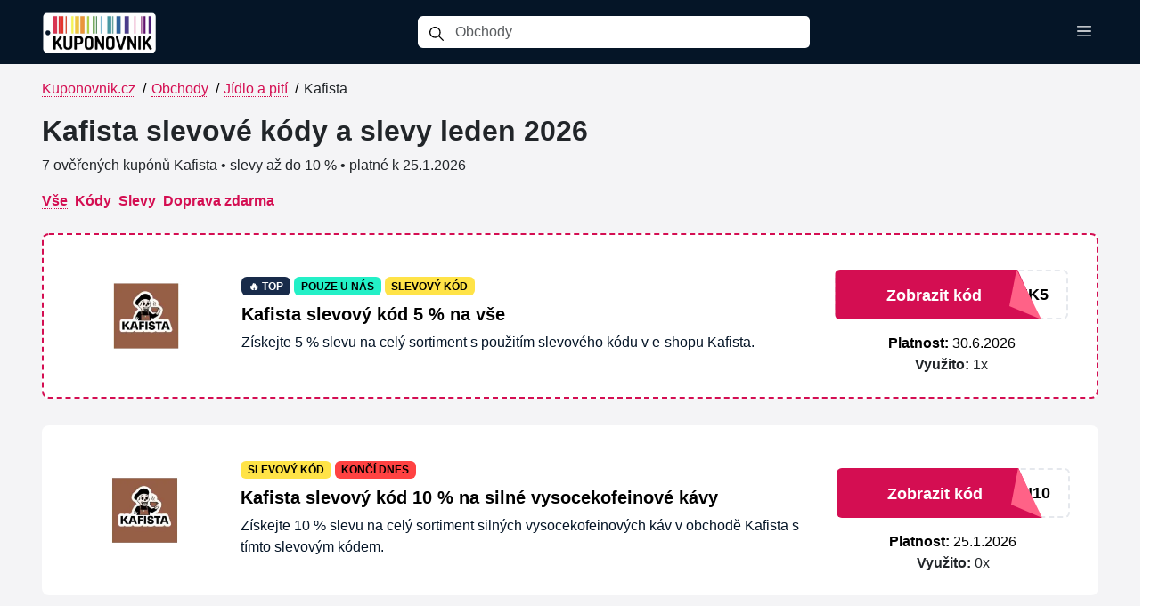

--- FILE ---
content_type: text/html; charset=UTF-8
request_url: https://www.kuponovnik.cz/obchod/kafista-cz
body_size: 11757
content:
<!DOCTYPE html><html lang=cs><head><meta charset=UTF-8><link crossorigin="" href=https://www.googletagmanager.com rel=preconnect><link crossorigin="" href=https://media.coupodo.com rel=preconnect><link href=//media.coupodo.com rel=dns-prefetch><link href=https://www.kuponovnik.cz/obchod/kafista-cz rel=canonical><title>Kafista slevový kód 10 % + sleva | leden 2026</title><meta content="Aktuální Kafista slevový kód a slevy na leden 2026. ✅ Ušetřete 10 % při nákupu online. Bez registrace a zdarma. Dnes aktivních: 7." name=description><meta content=Kuponovnik.cz name=author><meta content="width=device-width, initial-scale=1, shrink-to-fit=no" name=viewport><link href=/favicon/apple-touch-icon.png rel=apple-touch-icon sizes=180x180><link href=/favicon/favicon-32x32.png rel=icon sizes=32x32 type=image/png><link href=/favicon/favicon-16x16.png rel=icon sizes=16x16 type=image/png><link href=/favicon/site.webmanifest rel=manifest><meta content=https://media.coupodo.com/fb/facebook-default-image.webp property=og:image><meta content=https://media.coupodo.com/fb/facebook-default-image.webp name=twitter:image><meta content=website property=og:type><meta content=https://www.kuponovnik.cz/obchod/kafista-cz property=og:url><meta content="Kafista slevový kód 10 % + sleva | leden 2026" property=og:title><meta content="Aktuální Kafista slevový kód a slevy na leden 2026. ✅ Ušetřete 10 % při nákupu online. Bez registrace a zdarma. Dnes aktivních: 7." property=og:description><meta content=summary_large_image name=twitter:card><meta content="Kafista slevový kód 10 % + sleva | leden 2026" name=twitter:title><meta content="Aktuální Kafista slevový kód a slevy na leden 2026. ✅ Ušetřete 10 % při nákupu online. Bez registrace a zdarma. Dnes aktivních: 7." name=twitter:description><link crossorigin=anonymous href=/build/bootstrap.2dc1cf91.css rel=stylesheet><link crossorigin=anonymous href=/build/133.5c2c28ef.css rel=stylesheet><link crossorigin=anonymous href=/build/2.82ab6dfa.css rel=stylesheet><link as=style crossorigin=anonymous href=/build/store.aa391685.css rel=stylesheet><script>window.dataLayer = window.dataLayer || [];
            function gtag(){dataLayer.push(arguments);}

            gtag('consent', 'default', {
                'ad_storage': 'denied',
                'analytics_storage': 'granted'
            });</script><script>(function(w,d,s,l,i){w[l]=w[l]||[];w[l].push({'gtm.start':
                    new Date().getTime(),event:'gtm.js'});var f=d.getElementsByTagName(s)[0],
                j=d.createElement(s),dl=l!='dataLayer'?'&l='+l:'';j.async=true;j.src=
                'https://www.googletagmanager.com/gtm.js?id='+i+dl;f.parentNode.insertBefore(j,f);
            })(window,document,'script','dataLayer','GTM-TBNPSRK');</script> <body><div class=container-fluid><div class=row><div class=col-12><input id=ajax-search-url type=hidden value=/ajax-search/cz> <nav class="d-flex d-lg-none mobile-header navbar"><div class="container-fluid mobile-menu-wrapper"><div class="mobile-header-navigation px-4"><div><a href=/><img alt=Kuponovnik.cz class=logo fetchpriority=high src=https://media.coupodo.com/project/67e562de08450-kuponovnik-logo.webp></a></div> <div class=menu-icons><a aria-label=Search class=search-mobile-icon data-close=mobile-header data-open=search-header href=#><i class="i i-search"></i></a> <a aria-label=Menu data-close=mobile-header data-menu-type=main data-open=menu-header href=#><i class="i i-menu"></i></a></div></div> </div> </nav> <nav class="d-lg-none mobile-search-header navbar"><div class=container><div class="mobile-header-navigation px-2"><div class="d-flex mx-auto"><div class=input-group><span class=input-group-text><i class="i i-search"></i></span> <input aria-describedby=button-addon2 aria-label=Obchody class="form-control search-mobile-input" placeholder=Obchody type=text> <div class="d-none search-box"></div></div> <div class=search-buttons><a data-close=search-header data-open=mobile-header href=#><i class="i i-close"></i></a></div></div> </div> </div> </nav> <nav class="d-lg-none mobile-menu-header navbar"><div class="container-fluid mobile-menu-wrapper"><div class="mobile-header-navigation px-4"><div><a href=/><img alt=Kuponovnik.cz class=logo src=https://media.coupodo.com/project/67e562de08450-kuponovnik-logo.webp></a></div> <div><a data-close=menu-header data-open=mobile-header href=#><i class="i i-close"></i></a></div></div> </div> </nav> <div class=mobile-menu-list><ul><li><a href=/>Slevové kódy</a> <li><a href=/obchody>Obchody</a> <li><a href=/kategorie>Kategorie</a> <li><a href=/blog>Blog</a> <li><a href=/darkovy-poradce-ai>Dárkový poradce</a></ul> </div> <nav class="d-lg-flex d-none desktop-menu navbar navbar-expand-lg"><div class=container><button aria-controls=navbarSupportedContent aria-expanded=false aria-label="Toggle navigation" class=navbar-toggler data-target=#navbarSupportedContent data-toggle=collapse type=button><span class=navbar-toggler-icon></span> </button> <div id=navbarSupportedContent class="collapse navbar-collapse"><div class="brand-logo d-flex"><a class=navbar-brand href=/><img alt=Kuponovnik.cz class="img-fluid logo" src=https://media.coupodo.com/project/67e562de08450-kuponovnik-logo.webp> </a> <button aria-controls=navbarSupportedContent aria-expanded=false aria-label="Toggle navigation" class=navbar-toggler data-target=#navbarSupportedContent data-toggle=collapse type=button><span class=navbar-toggler-icon></span> </button></div> <div class="d-flex mx-auto"><div class=input-group><span class=input-group-text><i class="i i-search ni"></i></span> <input aria-describedby=button-addon2 aria-label=Obchody class="form-control search-input" placeholder=Obchody type=text> <div class="d-none search-box"></div></div> </div> <ul class="mb-2 mb-sm-0 navbar-nav"><li class=nav-item><button aria-label="Toggle menu" class="menu-toggler nav-link" data-toggle=topmenu-box type=button><i class="i i-menu"></i></button> <div class=topmenu-container><div class=topmenu-box><ul><li><a href=/>Slevové kódy</a> <li><a href=/obchody>Obchody</a> <li><a href=/kategorie>Kategorie</a> <li><a href=/blog>Blog</a> <li><a href=/darkovy-poradce-ai>Dárkový poradce</a></ul> </div> </div> </ul></div></div> </nav></div> </div> </div> <div class="bottom-0 position-fixed start-50 toast-container translate-middle-x"><div id=error-toast aria-atomic=true aria-live=assertive class="align-items-center bg-danger border-0 m-3 text-white toast" role=alert><div class=d-flex><div class=toast-body></div> <button aria-label=Close class="btn-close btn-close-white m-auto me-2" data-bs-dismiss=toast type=button></button></div> </div> <div id=success-toast aria-atomic=true aria-live=assertive class="align-items-center bg-success border-0 m-3 text-white toast" role=alert><div class=d-flex><div class=toast-body></div> <button aria-label=Close class="btn-close btn-close-white m-auto me-2" data-bs-dismiss=toast type=button></button></div> </div></div> <section class="silver-background store-page"><div class=container><div class=row><div class="col-12 mt-3"><div class="align-items-stretch d-flex row"><div class="col-12 d-md-block d-none"><div class=breadcrumb><div class=breadcrumb-content><a href=/>Kuponovnik.cz</a><span class=separator>/</span> <a href=/obchody>Obchody</a><span class=separator>/</span> <a href=/kategorie/jidlo-a-piti>Jídlo a pití</a><span class=separator>/</span> <span>Kafista</span></div> </div> </div> <div class="align-items-stretch col-12 col-lg-2 d-flex d-none flex-column mb-3 mb-md-1 store-header"><div class="bg-white card main-card mr-1 mt-2"><div class="align-items-start align-self-center card-body d-flex"><picture><source srcset=https://media.coupodo.com/logo/webp/696b724529165-img696761f2cc639.webp type=image/webp><img alt=Kafista class="d-block img-fluid mx-auto my-2 store-logo" fetchpriority=high height=180 src=https://media.coupodo.com/logo/696b724529165-img696761f2cc639.png width=320> </picture> </div> </div> </div> <div class="col-12 col-lg-10 d-flex flex-column"><div class="align-items-start store-header"><h1>Kafista slevové kódy a slevy leden 2026</h1> </div> <div><span class=disclosure> 7 ověřených kupónů Kafista • slevy až do 10 % • platné k 25.1.2026 </span> </div></div> <input id=store-filter-url type=hidden value=/ajax/store-filter/cz/kafista-cz/FILTER/> <div class="col-12 d-md-block d-none store-filter"><div class="align-items-start d-flex flex-wrap"><ul class="justify-content-start nav"><li class=nav-item><button class="active nav-link" data-filter=all><strong>Vše</strong></button> <li class=nav-item><button class=nav-link data-filter=code><strong>Kódy</strong></button> <li class=nav-item><button class=nav-link data-filter=sale><strong>Slevy</strong></button> <li class=nav-item><button class=nav-link data-filter=free-shipping><strong>Doprava zdarma</strong></button> </ul> </div> </div> <div class="col-12 d-md-none store-mobile-filter"><div class="align-items-center d-flex"><div id=dropdown-coupon-filter class=dropdown><button id=filter-button aria-expanded=false class="btn dropdown-toggle" data-bs-toggle=dropdown type=button><span class=current-filter-text>Vše</span> </button> <ul class=dropdown-menu><li><button class="active dropdown-item" data-filter=all>Vše</button> <li><button class=dropdown-item data-filter=code>Kódy</button> <li><button class=dropdown-item data-filter=sale>Slevy</button> <li><button class=dropdown-item data-filter=free-shipping>Doprava zdarma</button> </ul></div> </div> </div> <div class=col-12><div class=ajax-coupons><div class="coupons-wrapper row"><div class=col-12><div class="coupon-dashed-border coupon-view" data-coupon=32380 data-target=.coupon-modal><div class="h-100 row"><div class="align-items-center align-self-center col-12 col-lg-2 col-md-3 col-sm-12 col-xl-2 col-xxl-2 d-md-flex d-none justify-content-center text-center"><div class=store-logo-wrapper><picture><source srcset=https://media.coupodo.com/logo/webp/696b724529165-img696761f2cc639.webp type=image/webp><img alt=Kafista class=img-fluid fetchpriority=high height=180 src=https://media.coupodo.com/logo/696b724529165-img696761f2cc639.png width=320> </picture> </div> </div> <div class="col-12 col-lg-6 col-md-5 col-sm-12 col-xl-7 col-xxl-7 d-flex flex-column justify-content-center text-center text-md-start"><div><span class="badge label-top">🔥 TOP</span> <span class="badge label-exclusive">POUZE U NÁS</span> <span class="badge label-code">SLEVOVÝ KÓD</span> <div class=title>Kafista slevový kód 5 % na vše</div> <p class=description> Získejte 5 % slevu na celý sortiment s použitím slevového kódu v e-shopu Kafista. </div> </div> <div class="align-items-center col-12 col-lg-4 col-md-4 col-sm-12 col-xl-3 col-xxl-3 d-flex flex-column justify-content-center"><button class="ccd-button d-lg-block d-none" data-coupon=32380 data-target=.coupon-modal data-toggle=modal type=button><span class=ccd-cover></span> <span class=ccd-arrow></span> <span class=ccd-label>Zobrazit kód</span> <span class=ccd-dealcode>KUPONOVNIK5</span></button> <button class="coupon-button d-block d-lg-none" data-coupon=32380 data-target=.coupon-modal data-toggle=modal type=button>Zobrazit kód</button> <div class=time-limitter><span><strong>Platnost:</strong> 30.6.2026</span></div> <div><span><strong>Využito:</strong> <span class=coupon-use-32380>1</span>x</span></div></div></div> </div> </div> <div class=col-12><div class=coupon-view data-coupon=32372 data-target=.coupon-modal><div class="h-100 row"><div class="align-items-center align-self-center col-12 col-lg-2 col-md-3 col-sm-12 col-xl-2 col-xxl-2 d-md-flex d-none justify-content-center text-center"><div class=store-logo-wrapper><picture><source srcset=https://media.coupodo.com/logo/webp/696b724529165-img696761f2cc639.webp type=image/webp><img alt=Kafista class=img-fluid fetchpriority=high height=180 src=https://media.coupodo.com/logo/696b724529165-img696761f2cc639.png width=320> </picture> </div> </div> <div class="col-12 col-lg-6 col-md-5 col-sm-12 col-xl-7 col-xxl-7 d-flex flex-column justify-content-center text-center text-md-start"><div><span class="badge label-code">SLEVOVÝ KÓD</span> <span class="badge label-expiration-today">KONČÍ DNES</span> <div class=title>Kafista slevový kód 10 % na silné vysocekofeinové kávy</div> <p class=description> Získejte 10 % slevu na celý sortiment silných vysocekofeinových káv v obchodě Kafista s tímto slevovým kódem. </div> </div> <div class="align-items-center col-12 col-lg-4 col-md-4 col-sm-12 col-xl-3 col-xxl-3 d-flex flex-column justify-content-center"><button class="ccd-button d-lg-block d-none mt-4" data-coupon=32372 data-target=.coupon-modal data-toggle=modal type=button><span class=ccd-cover></span> <span class=ccd-arrow></span> <span class=ccd-label>Zobrazit kód</span> <span class=ccd-dealcode>KOFEIN10</span></button> <button class="coupon-button d-block d-lg-none" data-coupon=32372 data-target=.coupon-modal data-toggle=modal type=button>Zobrazit kód</button> <div class=time-limitter><span><strong>Platnost:</strong> 25.1.2026</span></div> <div><span><strong>Využito:</strong> <span class=coupon-use-32372>0</span>x</span></div></div></div> </div> </div> <div class=col-12><div class=coupon-view data-coupon=30457 data-target=.sale-modal><div class="h-100 row"><div class="align-items-center align-self-center col-12 col-lg-2 col-md-3 col-sm-12 col-xl-2 col-xxl-2 d-md-flex d-none justify-content-center text-center"><div class=store-logo-wrapper><picture><source srcset=https://media.coupodo.com/logo/webp/696b724529165-img696761f2cc639.webp type=image/webp><img alt=Kafista class=img-fluid fetchpriority=high height=180 src=https://media.coupodo.com/logo/696b724529165-img696761f2cc639.png width=320> </picture> </div> </div> <div class="col-12 col-lg-6 col-md-5 col-sm-12 col-xl-7 col-xxl-7 d-flex flex-column justify-content-center text-center text-md-start"><div><span class="badge label-expiration-today">KONČÍ DNES</span> <div class=title>Akce Moka konvička Milu a 200 g kávy zdarma Kafista</div> <p class=description> Získejte moka konvičku Milu a 200 g kávy zdarma za zvýhodněnou cenu v obchodě Kafista. Ideální nabídka pro milovníky kávy. </div> </div> <div class="align-items-center col-12 col-lg-4 col-md-4 col-sm-12 col-xl-3 col-xxl-3 d-flex flex-column justify-content-center"><button class="coupon-button mt-4" data-coupon=30457 data-target=.sale-modal data-toggle=modal type=button>Získat slevu</button> <div class=time-limitter><span><strong>Platnost:</strong> 25.1.2026</span></div> <div><span><strong>Využito:</strong> <span class=coupon-use-30457>1</span>x</span></div></div></div> </div> </div> <div class=col-12><div class=coupon-view data-coupon=30454 data-target=.sale-modal><div class="h-100 row"><div class="align-items-center align-self-center col-12 col-lg-2 col-md-3 col-sm-12 col-xl-2 col-xxl-2 d-md-flex d-none justify-content-center text-center"><div class=store-logo-wrapper><picture><source srcset=https://media.coupodo.com/logo/webp/696b724529165-img696761f2cc639.webp type=image/webp><img alt=Kafista class=img-fluid fetchpriority=high height=180 src=https://media.coupodo.com/logo/696b724529165-img696761f2cc639.png width=320> </picture> </div> </div> <div class="col-12 col-lg-6 col-md-5 col-sm-12 col-xl-7 col-xxl-7 d-flex flex-column justify-content-center text-center text-md-start"><div><span class="badge label-expiration-today">KONČÍ DNES</span> <div class=title>Sleva Kafista na kávu, čaje, vína a příslušenství</div> <p class=description> Využijte slevy na široký výběr kávy, čajů, vín, sladkostí a kávového příslušenství v obchodě Kafista. </div> </div> <div class="align-items-center col-12 col-lg-4 col-md-4 col-sm-12 col-xl-3 col-xxl-3 d-flex flex-column justify-content-center"><button class="coupon-button mt-4" data-coupon=30454 data-target=.sale-modal data-toggle=modal type=button>Získat slevu</button> <div class=time-limitter><span><strong>Platnost:</strong> 25.1.2026</span></div> <div><span><strong>Využito:</strong> <span class=coupon-use-30454>0</span>x</span></div></div></div> </div> </div> <div class=col-12><div class=coupon-view data-coupon=30455 data-target=.sale-modal><div class="h-100 row"><div class="align-items-center align-self-center col-12 col-lg-2 col-md-3 col-sm-12 col-xl-2 col-xxl-2 d-md-flex d-none justify-content-center text-center"><div class=store-logo-wrapper><picture><source srcset=https://media.coupodo.com/logo/webp/696b724529165-img696761f2cc639.webp type=image/webp><img alt=Kafista class=img-fluid fetchpriority=high height=180 src=https://media.coupodo.com/logo/696b724529165-img696761f2cc639.png width=320> </picture> </div> </div> <div class="col-12 col-lg-6 col-md-5 col-sm-12 col-xl-7 col-xxl-7 d-flex flex-column justify-content-center text-center text-md-start"><div><span class="badge label-expiration-today">KONČÍ DNES</span> <div class=title>Výhodná balení kávy Kafista</div> <p class=description> Získejte lepší ceny na silné kávy a směsi díky setům a větším balením v obchodě Kafista, vhodné pro domácnost i kancelář. </div> </div> <div class="align-items-center col-12 col-lg-4 col-md-4 col-sm-12 col-xl-3 col-xxl-3 d-flex flex-column justify-content-center"><button class="coupon-button mt-4" data-coupon=30455 data-target=.sale-modal data-toggle=modal type=button>Získat slevu</button> <div class=time-limitter><span><strong>Platnost:</strong> 25.1.2026</span></div> <div><span><strong>Využito:</strong> <span class=coupon-use-30455>0</span>x</span></div></div></div> </div> </div> <div class=col-12><div class=coupon-view data-coupon=30456 data-target=.sale-modal><div class="h-100 row"><div class="align-items-center align-self-center col-12 col-lg-2 col-md-3 col-sm-12 col-xl-2 col-xxl-2 d-md-flex d-none justify-content-center text-center"><div class=store-logo-wrapper><picture><source srcset=https://media.coupodo.com/logo/webp/696b724529165-img696761f2cc639.webp type=image/webp><img alt=Kafista class=img-fluid height=180 loading=lazy src=https://media.coupodo.com/logo/696b724529165-img696761f2cc639.png width=320> </picture> </div> </div> <div class="col-12 col-lg-6 col-md-5 col-sm-12 col-xl-7 col-xxl-7 d-flex flex-column justify-content-center text-center text-md-start"><div><span class="badge label-expiration-today">KONČÍ DNES</span> <div class=title>Kafista kávové mystery boxy za zvýhodněnou cenu</div> <p class=description> Objevte kávové mystery boxy za zvýhodněnou cenu v různých velikostech v e-shopu Kafista. Ochutnejte pestrý výběr kvalitních káv za nižší cenu. </div> </div> <div class="align-items-center col-12 col-lg-4 col-md-4 col-sm-12 col-xl-3 col-xxl-3 d-flex flex-column justify-content-center"><button class="coupon-button mt-4" data-coupon=30456 data-target=.sale-modal data-toggle=modal type=button>Získat slevu</button> <div class=time-limitter><span><strong>Platnost:</strong> 25.1.2026</span></div> <div><span><strong>Využito:</strong> <span class=coupon-use-30456>0</span>x</span></div></div></div> </div> </div> <div class=col-12><div class=coupon-view data-coupon=31017 data-target=.sale-modal><div class="h-100 row"><div class="align-items-center align-self-center col-12 col-lg-2 col-md-3 col-sm-12 col-xl-2 col-xxl-2 d-md-flex d-none justify-content-center text-center"><div class=store-logo-wrapper><picture><source srcset=https://media.coupodo.com/logo/webp/696b724529165-img696761f2cc639.webp type=image/webp><img alt=Kafista class=img-fluid height=180 loading=lazy src=https://media.coupodo.com/logo/696b724529165-img696761f2cc639.png width=320> </picture> </div> </div> <div class="col-12 col-lg-6 col-md-5 col-sm-12 col-xl-7 col-xxl-7 d-flex flex-column justify-content-center text-center text-md-start"><div><div class=title>Luxusní italská zrnková káva Kafista s dopravou zdarma</div> <p class=description> Nakupte luxusní italskou zrnkovou kávu v obchodě Kafista a využijte dopravu zdarma bez podmínek. </div> </div> <div class="align-items-center col-12 col-lg-4 col-md-4 col-sm-12 col-xl-3 col-xxl-3 d-flex flex-column justify-content-center"><button class=coupon-button data-coupon=31017 data-target=.sale-modal data-toggle=modal type=button>Přejít do e-shopu</button> <div class=time-limitter><span><strong>Platnost:</strong> 31.1.2026</span></div> <div><span><strong>Využito:</strong> <span class=coupon-use-31017>0</span>x</span></div></div></div> </div> </div></div> </div> </div> <div class="col-12 editor-tips"><h2>Praktický tip od Lucie pro Kafista</h2> <p>Nezapomeňte pravidelně kontrolovat nové kupóny a slevové akce, protože se často mění a můžete tak ušetřit na oblíbených produktech. Pokud obchod nabízí věrnostní program, určitě se zaregistrujte – body za nákupy se rychle nasbírají a můžete je vyměnit za další slevy. Nakupování se slevou je snadné, když víte, kde hledat!</div> <div class="editors-guarantee-wrapper h-100 pe-0 row"><div class="col-12 col-lg-6 d-flex mb-lg-0 pe-0 pe-md-0"><div class="align-items-start d-flex editors-guarantee-hero flex-column flex-fill flex-lg-row"><div class="align-items-center d-flex flex-shrink-0 justify-content-center"><img alt="Ověřené nabídky" class=img-fluid loading=lazy src=https://media.coupodo.com/other/guarantee-badge.webp width=120> </div> <div class="flex-grow-1 hero-content"><div class=title>Ověřené kupóny pro Kafista</div> <p class=mb-0>Kafista slevové kódy, kupóny a akce denně aktualizuje a kontroluje <a href=/stranka/o-nas>Lucie a náš tým</a>, abyste měli vždy aktuální nabídky. Více o tom, <a href=/blog/jak-overujeme-slevove-kody>jak ověřujeme slevové kódy</a>, si můžete přečíst na našem blogu. Pokud nakoupíte přes naše odkazy, můžeme získat provizi.</div></div> </div> <div class="col-12 col-lg-6 d-flex pe-0 pe-lg-0"><div class="align-items-start d-flex editors-guarantee-hero flex-column flex-fill flex-lg-row"><div class="align-items-center d-flex flex-shrink-0 justify-content-center"><img alt="Lucie Jurigová" class=img-fluid loading=lazy src=https://media.coupodo.com/team/lucia.webp width=120> </div> <div class="flex-grow-1 hero-content"><div class=title>Lucie Jurigová – ověřovatelka kupónů pro Kafista</div> <p class=mb-0>Lucie má více než 7 let zkušeností s ručním ověřováním a aktualizací slevových kódů pro Kuponovnik.cz.</div></div> </div></div> <div class="col-12 newsletter-hero"><div class=hero-content><strong>Nepropásněte nejlepší slevové kódy a exkluzivní nabídky z top obchodů – přihlaste se k odběru!</strong> <a class=btn href=/newsletter>Odebírat</a></div> </div> <div class="col-12 discount-table"><h2>Aktuálně nejlepší kupóny pro Kafista</h2> <div class=row><div class=col-12><table class=coupon-table><tbody><tr><th>Sleva <th>Popis kupónu <th class=text-end>Platnost <tr><td> -<strong>10 %</strong> <td> Kafista slevový kód 10 % na silné vysocekofeinové kávy <td class=text-end> 25.1.2026 <tr><td> -<strong>5 %</strong> <td> Kafista slevový kód 5 % na vše <td class=text-end> 30.6.2026 </tbody> </table> </div> </div></div> <h2 class=coupons-in-category-heading><a href=/kategorie/jidlo-a-piti>Kupóny - Jídlo a pití</a></h2> <div class=coupons-in-category><div class="coupons-wrapper row"><div class=col-12><div class=coupon-view data-coupon=865 data-target=.coupon-modal><div class="h-100 row"><div class="align-items-center align-self-center col-12 col-lg-2 col-md-3 col-sm-12 col-xl-2 col-xxl-2 d-md-flex d-none justify-content-center text-center"><div class=store-logo-wrapper><picture><img alt=RoyalJerky class=img-fluid height=180 loading=lazy src=https://media.coupodo.com/logo/th_01242020_110145_p.webp width=320> </picture> </div> </div> <div class="col-12 col-lg-6 col-md-5 col-sm-12 col-xl-7 col-xxl-7 d-flex flex-column justify-content-center text-center text-md-start"><div><span class="badge label-code">SLEVOVÝ KÓD</span> <div class=title>RoyalJerky slevový kód 15 % na vše</div> <p class=description> Získejte 15 % slevu na všechny produkty v e-shopu RoyalJerky se slevovým kódem. Výhodné ceny na jerky a občerstvení. 👉 <a class=clickable_link href=/obchod/royaljerky-cz>RoyalJerky kupóny</a> </div> </div> <div class="align-items-center col-12 col-lg-4 col-md-4 col-sm-12 col-xl-3 col-xxl-3 d-flex flex-column justify-content-center"><button class="ccd-button d-lg-block d-none" data-coupon=865 data-target=.coupon-modal data-toggle=modal type=button><span class=ccd-cover></span> <span class=ccd-arrow></span> <span class=ccd-label>Zobrazit kód</span> <span class=ccd-dealcode>ZDRAVEJERKY</span></button> <button class="coupon-button d-block d-lg-none" data-coupon=865 data-target=.coupon-modal data-toggle=modal type=button>Zobrazit kód</button> <div class=time-limitter><span><strong>Platnost:</strong> 31.12.2026</span></div> <div><span><strong>Využito:</strong> <span class=coupon-use-865>78</span>x</span></div></div></div> </div> </div> <div class=col-12><div class=coupon-view data-coupon=32352 data-target=.coupon-modal><div class="h-100 row"><div class="align-items-center align-self-center col-12 col-lg-2 col-md-3 col-sm-12 col-xl-2 col-xxl-2 d-md-flex d-none justify-content-center text-center"><div class=store-logo-wrapper><picture><img alt=Lidl class=img-fluid height=180 loading=lazy src=https://media.coupodo.com/logo/lidl-cz-logo_1667380424.webp width=320> </picture> </div> </div> <div class="col-12 col-lg-6 col-md-5 col-sm-12 col-xl-7 col-xxl-7 d-flex flex-column justify-content-center text-center text-md-start"><div><span class="badge label-code">SLEVOVÝ KÓD</span> <div class=title>Lidl slevový kód 10 % na celý sortiment online</div> <p class=description> Získejte 10% slevu na veškerý sortiment v e-shopu Lidl s promo kódem při online nákupu. Vztahuje se na celý sortiment dostupný online. 👉 <a class=clickable_link href=/obchod/lidl-cz>Lidl kupóny</a> </div> </div> <div class="align-items-center col-12 col-lg-4 col-md-4 col-sm-12 col-xl-3 col-xxl-3 d-flex flex-column justify-content-center"><button class="ccd-button d-lg-block d-none" data-coupon=32352 data-target=.coupon-modal data-toggle=modal type=button><span class=ccd-cover></span> <span class=ccd-arrow></span> <span class=ccd-label>Zobrazit kód</span> <span class=ccd-dealcode>Lednova10</span></button> <button class="coupon-button d-block d-lg-none" data-coupon=32352 data-target=.coupon-modal data-toggle=modal type=button>Zobrazit kód</button> <div class=time-limitter><span><strong>Platnost:</strong> 26.1.2026</span></div> <div><span><strong>Využito:</strong> <span class=coupon-use-32352>21</span>x</span></div></div></div> </div> </div> <div class=col-12><div class=coupon-view data-coupon=12455 data-target=.coupon-modal><div class="h-100 row"><div class="align-items-center align-self-center col-12 col-lg-2 col-md-3 col-sm-12 col-xl-2 col-xxl-2 d-md-flex d-none justify-content-center text-center"><div class=store-logo-wrapper><picture><source srcset=https://media.coupodo.com/logo/webp/682defedc6a5f-bamcsokolade-cz.webp type=image/webp><img alt=Bamcokolada class=img-fluid height=180 loading=lazy src=https://media.coupodo.com/logo/682defedc6a5f-bamcsokolade-cz.png width=320> </picture> </div> </div> <div class="col-12 col-lg-6 col-md-5 col-sm-12 col-xl-7 col-xxl-7 d-flex flex-column justify-content-center text-center text-md-start"><div><span class="badge label-code">SLEVOVÝ KÓD</span> <div class=title>Bamcokolada slevový kód 15 % na vše</div> <p class=description> Získejte 15% slevu na celý sortiment s tímto slevovým kódem v e-shopu Bamcokolada. Využijte výhodný kupón na sladkosti a čokoládu. 👉 <a class=clickable_link href=/obchod/bamcokolada-cz>Bamcokolada kupóny</a> </div> </div> <div class="align-items-center col-12 col-lg-4 col-md-4 col-sm-12 col-xl-3 col-xxl-3 d-flex flex-column justify-content-center"><button class="ccd-button d-lg-block d-none" data-coupon=12455 data-target=.coupon-modal data-toggle=modal type=button><span class=ccd-cover></span> <span class=ccd-arrow></span> <span class=ccd-label>Zobrazit kód</span> <span class=ccd-dealcode>BAMW15</span></button> <button class="coupon-button d-block d-lg-none" data-coupon=12455 data-target=.coupon-modal data-toggle=modal type=button>Zobrazit kód</button> <div class=time-limitter><span><strong>Platnost:</strong> 31.1.2026</span></div> <div><span><strong>Využito:</strong> <span class=coupon-use-12455>11</span>x</span></div></div></div> </div> </div> <div class=col-12><div class=coupon-view data-coupon=28788 data-target=.coupon-modal><div class="h-100 row"><div class="align-items-center align-self-center col-12 col-lg-2 col-md-3 col-sm-12 col-xl-2 col-xxl-2 d-md-flex d-none justify-content-center text-center"><div class=store-logo-wrapper><picture><img alt=ManuTea class=img-fluid height=180 loading=lazy src=https://media.coupodo.com/logo/th_12162019_041211_p.webp width=320> </picture> </div> </div> <div class="col-12 col-lg-6 col-md-5 col-sm-12 col-xl-7 col-xxl-7 d-flex flex-column justify-content-center text-center text-md-start"><div><span class="badge label-code">SLEVOVÝ KÓD</span> <div class=title>ManuTea slevový kód 5 % na nákup</div> <p class=description> Získejte 5 % slevu na nákup v obchodě ManuTea se slevovým kódem. Ušetřete na kvalitním čaji a dalším sortimentu. 👉 <a class=clickable_link href=/obchod/manutea-cz>ManuTea kupóny</a> </div> </div> <div class="align-items-center col-12 col-lg-4 col-md-4 col-sm-12 col-xl-3 col-xxl-3 d-flex flex-column justify-content-center"><button class="ccd-button d-lg-block d-none" data-coupon=28788 data-target=.coupon-modal data-toggle=modal type=button><span class=ccd-cover></span> <span class=ccd-arrow></span> <span class=ccd-label>Zobrazit kód</span> <span class=ccd-dealcode>manu101</span></button> <button class="coupon-button d-block d-lg-none" data-coupon=28788 data-target=.coupon-modal data-toggle=modal type=button>Zobrazit kód</button> <div class=time-limitter><span><strong>Platnost:</strong> 31.1.2026</span></div> <div><span><strong>Využito:</strong> <span class=coupon-use-28788>8</span>x</span></div></div></div> </div> </div> <div class=col-12><div class=coupon-view data-coupon=33556 data-target=.coupon-modal><div class="h-100 row"><div class="align-items-center align-self-center col-12 col-lg-2 col-md-3 col-sm-12 col-xl-2 col-xxl-2 d-md-flex d-none justify-content-center text-center"><div class=store-logo-wrapper><picture><img alt=Grizly class=img-fluid height=180 loading=lazy src=https://media.coupodo.com/logo/th_08292019_020803_1.webp width=320> </picture> </div> </div> <div class="col-12 col-lg-6 col-md-5 col-sm-12 col-xl-7 col-xxl-7 d-flex flex-column justify-content-center text-center text-md-start"><div><span class="badge label-code">SLEVOVÝ KÓD</span> <div class=title>Grizly slevový kód 15 % na sušené ovoce a ořechová másla</div> <p class=description> Získejte 15 % slevu na sušené a lyofilizované ovoce, ořechová másla i další produkty značky Grizly se slevovým kódem v e-shopu Grizly. 👉 <a class=clickable_link href=/obchod/grizly-cz>Grizly kupóny</a> </div> </div> <div class="align-items-center col-12 col-lg-4 col-md-4 col-sm-12 col-xl-3 col-xxl-3 d-flex flex-column justify-content-center"><button class="ccd-button d-lg-block d-none" data-coupon=33556 data-target=.coupon-modal data-toggle=modal type=button><span class=ccd-cover></span> <span class=ccd-arrow></span> <span class=ccd-label>Zobrazit kód</span> <span class=ccd-dealcode>NACESTY</span></button> <button class="coupon-button d-block d-lg-none" data-coupon=33556 data-target=.coupon-modal data-toggle=modal type=button>Zobrazit kód</button> <div class=time-limitter><span><strong>Platnost:</strong> 28.1.2026</span></div> <div><span><strong>Využito:</strong> <span class=coupon-use-33556>6</span>x</span></div></div></div> </div> </div></div> </div> <div class="col-12 store-information"><h2>Informace o Kafista</h2> <div class="col-12 store-additional-information">Hodnotenie: <div class=rating-stars><i class="i i-1x i-star-full" data-action=rate-store data-rate-value=1 data-store=3830></i> <i class="i i-1x i-star-full" data-action=rate-store data-rate-value=2 data-store=3830></i> <i class="i i-1x i-star-full" data-action=rate-store data-rate-value=3 data-store=3830></i> <i class="i i-1x i-star-full" data-action=rate-store data-rate-value=4 data-store=3830></i> <i class="i i-1x i-star-full" data-action=rate-store data-rate-value=5 data-store=3830></i></div> <span class=store-reviews>(<span class=store-reviews-count>1</span>x)</span> • <a href=https://www.kafista.cz/ target=_blank>Kafista.cz</a></div> <div><p><b>Kafista</b> je český online obchod s kávou a doplňky pro milovníky kvalitního šálku. Působí po celé České republice a nabízí výběr od zrnkové kávy po italské delikatesy. Důraz klade na transparentní původ zrn a pečlivé pražení. Při nákupu lze ušetřit díky <b>slevovým kódům</b>, akcím a výhodným balíčkům.<h3>🎁 Nabídka a služby</h3><p>V sortimentu najdete zrnkovou kávu pro espresso i filtr: směsi arabiky a robusty, jednodruhové single origin a také velmi silné robusty. Část káv vzniká v partnerské pražírně v Itálii, u produktů se dbá na původ a označení jako Fairtrade či výběrové SCA.<p>Dále jsou k dispozici ochutnávkové sety, dárkové poukazy a sezónní edice včetně adventních kalendářů. Zajímavostí jsou limitované speciality s delší dodací lhůtou. Objednávky obchod balí do robustních kartonů s výplní, citlivé zboží chrání bublinková fólie a probíhá dvojitá kontrola obsahu.<ul><li>Zrnková káva a směsi pro espresso<li>Single origin arabiky a kávy pro filtr<li>Limitované edice a sezónní balíčky<li>Čaje, kakao a italské sladkosti<li>Příslušenství pro přípravu kávy a náhradní díly<li>Dárky, ochutnávkové sety a dárkové poukazy</ul><h3>💰 Jak ušetřit při nákupu</h3><p>Šetřit můžete uplatněním slevového kódu Kafista z kuponového webu, průběžnými akcemi a výprodeji i věrnostními výhodami. K dispozici jsou také multipacky a tematické sady, a často se objevuje doprava zdarma po dosažení stanovené hodnoty košíku.<ul><li>Uplatněte <b>slevový kód</b> z kuponového webu před potvrzením objednávky.<li>Sledujte sekci <b>Slevy</b> a další akční nabídky.<li>Využijte výhodná balení a multipacky se zvýhodněnou cenou za gram.<li>Zapojte se do <b>věrnostního programu</b> a sbírejte kredity.<li>Získejte <b>dopravu zdarma</b> při dosažení určeného limitu.</ul><h3>🚚 Možnosti doručení</h3><p>Objednávky jsou doručovány kurýrem na adresu nebo na síť výdejních míst a boxů. Běžné zásilky dorazí obvykle během několika pracovních dnů, u raritních káv může být lhůta delší.<ul><li>Kurýrní doručení na adresu po celé ČR.<li><b>Výdejní místa a boxy</b> s širokým pokrytím.<li>Obvyklé doručení během několika pracovních dnů.<li>U raritních položek může být delší dodací doba a platba předem.<li>Přesné možnosti a ceny dopravy se zobrazují v košíku před potvrzením.</ul><h3>💳 Způsoby platby</h3><p>Zákazníci si mohou vybrat z několika bezpečných platebních metod podle preferencí a vybraného doručení.<ul><li>Online platba kartou přes <b>GoPay</b> včetně Apple Pay a Google Pay.<li>Klasický bankovní převod.<li><b>Dobírka</b> u dopravce, hotově nebo kartou dle možností.<li>Digitální peněženky podporované platební bránou.<li>Případné příplatky jsou viditelné přímo v košíku při checkoutu.</ul><h3>🔄 Vrácení a reklamace</h3><p>Zboží lze obvykle vrátit v zákonné lhůtě a reklamace se řeší podle českých předpisů. Standardem je možnost odstoupení od smlouvy do <b>14 dnů</b>.<ul><li>Nejprve kontaktujte podporu e‑mailem s číslem objednávky a popisem problému.<li>Vyplňte jednoduchý formulář pro vrácení nebo reklamaci.<li>Zásilku pošlete zpět na adresu skladu podle pokynů.<li>U běžného vrácení hradí poštovné zákazník, u uznané reklamace je náklad kompenzován.<li>Peněžní refundace probíhá obvykle stejnou metodou, jakou byla provedena platba.</ul><h3>🏷️ Jak použít slevový kód</h3><ol><li>Přidejte všechny požadované produkty do nákupního košíku.<li>Přejděte do košíku nebo k pokladně.<li>Najděte pole pro slevový kód, obvykle označené jako slevový nebo dárkový poukaz.<li>Pečlivě zadejte kód přesně tak, jak je uveden na kuponovém webu.<li>Potvrďte uplatnění a ověřte, že se celková cena přepočítala.<li>Pokud kód nefunguje, zkontrolujte platnost, minimální hodnotu košíku a případná omezení, nebo použijte jiný aktivní kupón.</ol></div> <div class=m-3></div> <p>Pro více informací si přečtěte <a href=https://www.kuponovnik.cz/blog/co-je-slevovy-kod-a-jak-funguje-pri-online-nakupech>jak fungují slevové kódy</a> nebo zjistěte, <a href=https://www.kuponovnik.cz/blog/proc-nefunguje-slevovy-kod-nejcastejsi-duvody-a-reseni>proč kód nefunguje</a>.</div> <div class="col-12 store-faq"><h2>Často kladené otázky</h2> <div class=faq-section><h3>Má Kafista dopravu zdarma?</h3> <p>Ano, nakupte luxusní italskou zrnkovou kávu v obchodě Kafista a využijte dopravu zdarma bez podmínek. <h3>Má Kafista speciální akce během Black Friday 2026?</h3> <p>Kafista aktuálně nenabízí akce během Black Friday 2026. <h3>Má Kafista speciální akce během Vánoc 2026?</h3> <p>Kafista aktuálně nenabízí vánoční akce pro rok 2026. <h3>Kolik platných kupónů má Kafista dostupných pro leden 2026?</h3> <p>Kafista má aktuálně 7× ověřený kupón pro leden 2026. <h3>Jaké top kupóny nabízí Kafista v současnosti?</h3> <ul><li>Kafista slevový kód 5 % na vše<li>Kafista slevový kód 10 % na silné vysocekofeinové kávy<li>Akce Moka konvička Milu a 200 g kávy zdarma Kafista</ul> <h3>Jaká je nejvyšší sleva, kterou Kafista v současnosti nabízí?</h3> <p>Kafista aktuálně nabízí slevy až do 10 %.</div> <script type=application/ld+json>{"@context":"https:\/\/schema.org","@type":"FAQPage","mainEntity":[{"@type":"Question","name":"M\u00e1 Kafista dopravu zdarma?","acceptedAnswer":{"@type":"Answer","text":"Ano, nakupte luxusn\u00ed italskou zrnkovou k\u00e1vu v obchod\u011b Kafista a vyu\u017eijte dopravu zdarma bez podm\u00ednek."}},{"@type":"Question","name":"M\u00e1 Kafista speci\u00e1ln\u00ed akce b\u011bhem Black Friday 2026?","acceptedAnswer":{"@type":"Answer","text":"Kafista aktu\u00e1ln\u011b nenab\u00edz\u00ed akce b\u011bhem Black Friday 2026."}},{"@type":"Question","name":"M\u00e1 Kafista speci\u00e1ln\u00ed akce b\u011bhem V\u00e1noc 2026?","acceptedAnswer":{"@type":"Answer","text":"Kafista aktu\u00e1ln\u011b nenab\u00edz\u00ed v\u00e1no\u010dn\u00ed akce pro rok 2026."}},{"@type":"Question","name":"Kolik platn\u00fdch kup\u00f3n\u016f m\u00e1 Kafista dostupn\u00fdch pro leden 2026?","acceptedAnswer":{"@type":"Answer","text":"Kafista m\u00e1 aktu\u00e1ln\u011b 7\u00d7 ov\u011b\u0159en\u00fd kup\u00f3n pro leden 2026."}},{"@type":"Question","name":"Jak\u00e9 top kup\u00f3ny nab\u00edz\u00ed Kafista v sou\u010dasnosti?","acceptedAnswer":{"@type":"Answer","text":"<ul><li>Kafista slevov\u00fd k\u00f3d 5 % na v\u0161e<\/li><li>Kafista slevov\u00fd k\u00f3d 10 % na siln\u00e9 vysocekofeinov\u00e9 k\u00e1vy<\/li><li>Akce Moka konvi\u010dka Milu a 200 g k\u00e1vy zdarma Kafista<\/li><\/ul>"}},{"@type":"Question","name":"Jak\u00e1 je nejvy\u0161\u0161\u00ed sleva, kterou Kafista v sou\u010dasnosti nab\u00edz\u00ed?","acceptedAnswer":{"@type":"Answer","text":"Kafista aktu\u00e1ln\u011b nab\u00edz\u00ed slevy a\u017e do 10 %."}}]}</script></div> <div class=col-12><h2>Blog</h2> <div class=store-articles><ul class=store-articles-list><li><a href=/blog/jak-ziskat-slevu-v-mcdonald-s-s-isic-kartou-kompletni-pruvodce>Jak získat slevu v McDonald&#039;s s ISIC kartou – Kompletní průvodce</a> <li><a href=/blog/jak-usetrit-s-woltem-prakticke-tipy-pro-kazdeho-kdo-si-rad-necha-dovezt-jidlo>Jak ušetřit s Woltem? Praktické tipy pro každého, kdo si rád nechá dovézt jídlo</a> <li><a href=/blog/zdrave-mlsani-vyhodne-vyzkousejte-grizly-s-extra-slevou>Zdravé mlsání výhodně? Vyzkoušejte Grizly s extra slevou</a> <li><a href=/blog/vanocni-napoje>Vánoční nápoje: punč, svařák a nealko tipy</a> <li><a href=/blog/vanocni-jidla>Tradiční vánoční jídla: kompletní přehled</a> <li><a href=/blog/vanocni-jidla-ze-sveta>Nejlepší vánoční jídla ze světa: inspirace, které musíte ochutnat</a> </ul> </div></div> <div class=col-12><h2>Neaktivní kupóny</h2> <div class=row><div class=col-12><p>Momentálně nemáme žádné expirované kupóny. </div> </div></div></div> </div> </div> </div> </section> <footer><div class=container><div class=row><div class="col-12 col-lg-4 col-md-4 col-sm-4 footer-stats-box"><i class="i i-4x i-coupon-alt i-main-filter icon"></i> <span class=stat-count>6 076</span> <span>Kupóny</span></div> <div class="col-12 col-lg-4 col-md-4 col-sm-4 footer-stats-box"><i class="i i-4x i-main-filter i-wallet icon"></i> <span class=stat-count>98 400</span> <span>Ušetřeno</span></div> <div class="col-12 col-lg-4 col-md-4 col-sm-4 footer-stats-box"><i class="i i-4x i-main-filter i-store icon"></i> <span class=stat-count>1 172</span> <span>Obchody</span></div></div> <div class=row><div class="col-12 footer-divider"></div></div> <div class=row><div class=col-12><div class="text-center websites-links"><span class="flag flag-2x flag-icon-sk me-2"></span><a href=https://www.kuponovnik.sk title=Kuponovnik.sk>Kuponovnik.sk</a> </div> </div> </div> <div class="col-12 other-links text-center"><a href=/blog>Blog</a> <a href=/obchody>Obchody</a> <a href=https://www.kuponovnik.cz/stranka/navody>Návody</a> <a href=/darkovy-poradce-ai>Dárkový poradce</a> <a href=https://www.kuponovnik.cz/stranka/ochrana-osobnich-udaju>Ochrana osobních údajů</a> <a href=https://www.kuponovnik.cz/stranka/spoluprace>Spolupráce</a> <a href=https://www.kuponovnik.cz/stranka/o-nas>O nás</a> <a href=/newsletter>Newsletter</a> <a href=/kontakt>Kontakt</a></div> <div class=row><div class="col-12 footer-divider"></div></div> <div class=row><div class="col-12 copyright text-center"> Copyright &copy; 2015 - 2026 Kuponovnik.cz. Všechna práva vyhrazena. </div> </div></div> </footer> <div class="coupon-modal modal" tabindex=-1><div class="modal-dialog modal-dialog-centered"><div class=modal-content><div class="d-flex justify-content-center modal-header"><span class=modal-title><span class=store-name><span class=ajax_placeholder_storeName></span></span>: <span class=coupon-title><span class=ajax_placeholder_couponTitle></span></span> </span> <button class=close-button data-bs-dismiss=modal type=button><i class="i i-close i-main-filter"></i></button></div> <div class=modal-body><div class=row><div class=col-12><div class=code-place><input id=ajax_placeholder_couponCode class=w-100 readonly type=text> </div> </div> <div class=col-12><a id=clipboard class="clipboard coupon-modal-button use-coupon-button" data-clipboard-target=#ajax_placeholder_couponCode name=copy-button type=button><span class=copy-button-placeholder>Kopírovat</span></a> </div></div> </div> <div class=modal-footer><a data-bs-dismiss=modal href=#>Zavřít</a> </div></div> </div> </div> <div class="modal sale-modal" tabindex=-1><div class="modal-dialog modal-dialog-centered"><div class=modal-content><div class="d-flex justify-content-center modal-header"><span class=modal-title><span class=store-name><span class=ajax_placeholder_storeName></span></span>: <span class=coupon-title><span class=ajax_placeholder_couponTitle></span></span> </span> <button class=close-button data-bs-dismiss=modal type=button><i class="i i-close i-main-filter"></i></button></div> <div class=modal-body><div class=row><div class="col-12 text-center"> Pro tuto speciální nabídku nepotřebujete slevový kód. Nabídka se otevřela v novém okně, kde nyní můžete nakupovat. </div> </div> </div> <div class=modal-footer><a data-bs-dismiss=modal href=#>Zavřít</a> </div></div> </div> </div> <script as=script crossorigin=anonymous src=/build/692.d161362a.js></script><script as=script crossorigin=anonymous src=/build/11.6809c55f.js></script><script as=script crossorigin=anonymous src=/build/733.c85303e1.js></script><script as=script crossorigin=anonymous src=/build/2.b362807d.js></script><script as=script crossorigin=anonymous src=/build/common.43cc10dc.js></script> <script as=script crossorigin=anonymous src=/build/747.4cdd2810.js></script><script as=script crossorigin=anonymous src=/build/bootstrap.79823908.js></script> <script crossorigin=anonymous defer src=/build/128.b1b35a09.js></script><script crossorigin=anonymous defer src=/build/store.d780eea8.js></script> <script type=application/ld+json>{"@context":"https:\/\/schema.org","@type":"Store","url":"https:\/\/www.kuponovnik.cz\/obchod\/kafista-cz","name":"Kafista.cz","image":"https:\/\/media.coupodo.com\/logo\/696b724529165-img696761f2cc639.png","aggregateRating":{"@type":"AggregateRating","itemReviewed":{"@type":"Thing","name":"Hodnocen\u00ed obchodu Kafista.cz"},"ratingCount":1,"ratingValue":5,"bestRating":5},"address":{"@type":"PostalAddress"}}</script> <script type=application/ld+json>{
                "@context": "https://schema.org",
                "@type": "BreadcrumbList",
                "itemListElement": [{"@type":"ListItem","position":1,"name":"Kuponovnik.cz","item":"https:\/\/www.kuponovnik.cz\/"},{"@type":"ListItem","position":2,"name":"Obchody","item":"https:\/\/www.kuponovnik.cz\/obchody"},{"@type":"ListItem","position":3,"name":"J\u00eddlo a pit\u00ed","item":"https:\/\/www.kuponovnik.cz\/kategorie\/jidlo-a-piti"},{"@type":"ListItem","position":4,"name":"Kafista","item":"https:\/\/www.kuponovnik.cz\/obchod\/kafista-cz"}]
            }</script> <noscript><iframe height=0 src="https://www.googletagmanager.com/ns.html?id=GTM-TBNPSRK" style=display:none;visibility:hidden width=0></iframe></noscript><script defer src="https://static.cloudflareinsights.com/beacon.min.js/vcd15cbe7772f49c399c6a5babf22c1241717689176015" integrity="sha512-ZpsOmlRQV6y907TI0dKBHq9Md29nnaEIPlkf84rnaERnq6zvWvPUqr2ft8M1aS28oN72PdrCzSjY4U6VaAw1EQ==" data-cf-beacon='{"version":"2024.11.0","token":"dc95f5c06dce43d986ac0c3fa243e584","r":1,"server_timing":{"name":{"cfCacheStatus":true,"cfEdge":true,"cfExtPri":true,"cfL4":true,"cfOrigin":true,"cfSpeedBrain":true},"location_startswith":null}}' crossorigin="anonymous"></script>


--- FILE ---
content_type: text/css
request_url: https://www.kuponovnik.cz/build/store.aa391685.css
body_size: 17114
content:
.clearfix:after{clear:both;content:"";display:block}.text-bg-primary{background-color:RGBA(var(--bs-primary-rgb),var(--bs-bg-opacity,1))!important;color:#fff!important}.text-bg-secondary{background-color:RGBA(var(--bs-secondary-rgb),var(--bs-bg-opacity,1))!important;color:#fff!important}.text-bg-success{background-color:RGBA(var(--bs-success-rgb),var(--bs-bg-opacity,1))!important;color:#fff!important}.text-bg-info{background-color:RGBA(var(--bs-info-rgb),var(--bs-bg-opacity,1))!important;color:#000!important}.text-bg-warning{background-color:RGBA(var(--bs-warning-rgb),var(--bs-bg-opacity,1))!important;color:#000!important}.text-bg-danger{background-color:RGBA(var(--bs-danger-rgb),var(--bs-bg-opacity,1))!important;color:#fff!important}.text-bg-light{background-color:RGBA(var(--bs-light-rgb),var(--bs-bg-opacity,1))!important;color:#000!important}.text-bg-dark{background-color:RGBA(var(--bs-dark-rgb),var(--bs-bg-opacity,1))!important;color:#fff!important}.link-primary{color:RGBA(var(--bs-primary-rgb),var(--bs-link-opacity,1))!important;text-decoration-color:RGBA(var(--bs-primary-rgb),var(--bs-link-underline-opacity,1))!important}.link-primary:focus,.link-primary:hover{color:RGBA(10,88,202,var(--bs-link-opacity,1))!important;text-decoration-color:RGBA(10,88,202,var(--bs-link-underline-opacity,1))!important}.link-secondary{color:RGBA(var(--bs-secondary-rgb),var(--bs-link-opacity,1))!important;text-decoration-color:RGBA(var(--bs-secondary-rgb),var(--bs-link-underline-opacity,1))!important}.link-secondary:focus,.link-secondary:hover{color:RGBA(86,94,100,var(--bs-link-opacity,1))!important;text-decoration-color:RGBA(86,94,100,var(--bs-link-underline-opacity,1))!important}.link-success{color:RGBA(var(--bs-success-rgb),var(--bs-link-opacity,1))!important;text-decoration-color:RGBA(var(--bs-success-rgb),var(--bs-link-underline-opacity,1))!important}.link-success:focus,.link-success:hover{color:RGBA(20,108,67,var(--bs-link-opacity,1))!important;text-decoration-color:RGBA(20,108,67,var(--bs-link-underline-opacity,1))!important}.link-info{color:RGBA(var(--bs-info-rgb),var(--bs-link-opacity,1))!important;text-decoration-color:RGBA(var(--bs-info-rgb),var(--bs-link-underline-opacity,1))!important}.link-info:focus,.link-info:hover{color:RGBA(61,213,243,var(--bs-link-opacity,1))!important;text-decoration-color:RGBA(61,213,243,var(--bs-link-underline-opacity,1))!important}.link-warning{color:RGBA(var(--bs-warning-rgb),var(--bs-link-opacity,1))!important;text-decoration-color:RGBA(var(--bs-warning-rgb),var(--bs-link-underline-opacity,1))!important}.link-warning:focus,.link-warning:hover{color:RGBA(255,205,57,var(--bs-link-opacity,1))!important;text-decoration-color:RGBA(255,205,57,var(--bs-link-underline-opacity,1))!important}.link-danger{color:RGBA(var(--bs-danger-rgb),var(--bs-link-opacity,1))!important;text-decoration-color:RGBA(var(--bs-danger-rgb),var(--bs-link-underline-opacity,1))!important}.link-danger:focus,.link-danger:hover{color:RGBA(176,42,55,var(--bs-link-opacity,1))!important;text-decoration-color:RGBA(176,42,55,var(--bs-link-underline-opacity,1))!important}.link-light{color:RGBA(var(--bs-light-rgb),var(--bs-link-opacity,1))!important;text-decoration-color:RGBA(var(--bs-light-rgb),var(--bs-link-underline-opacity,1))!important}.link-light:focus,.link-light:hover{color:RGBA(249,250,251,var(--bs-link-opacity,1))!important;text-decoration-color:RGBA(249,250,251,var(--bs-link-underline-opacity,1))!important}.link-dark{color:RGBA(var(--bs-dark-rgb),var(--bs-link-opacity,1))!important;text-decoration-color:RGBA(var(--bs-dark-rgb),var(--bs-link-underline-opacity,1))!important}.link-dark:focus,.link-dark:hover{color:RGBA(26,30,33,var(--bs-link-opacity,1))!important;text-decoration-color:RGBA(26,30,33,var(--bs-link-underline-opacity,1))!important}.link-body-emphasis{color:RGBA(var(--bs-emphasis-color-rgb),var(--bs-link-opacity,1))!important;text-decoration-color:RGBA(var(--bs-emphasis-color-rgb),var(--bs-link-underline-opacity,1))!important}.link-body-emphasis:focus,.link-body-emphasis:hover{color:RGBA(var(--bs-emphasis-color-rgb),var(--bs-link-opacity,.75))!important;text-decoration-color:RGBA(var(--bs-emphasis-color-rgb),var(--bs-link-underline-opacity,.75))!important}.focus-ring:focus{box-shadow:var(--bs-focus-ring-x,0) var(--bs-focus-ring-y,0) var(--bs-focus-ring-blur,0) var(--bs-focus-ring-width) var(--bs-focus-ring-color);outline:0}.icon-link{align-items:center;backface-visibility:hidden;display:inline-flex;gap:.375rem;text-decoration-color:rgba(var(--bs-link-color-rgb),var(--bs-link-opacity,.5));text-underline-offset:.25em}.icon-link>.bi{flex-shrink:0;height:1em;width:1em;fill:currentcolor;transition:transform .2s ease-in-out}@media(prefers-reduced-motion:reduce){.icon-link>.bi{transition:none}}.icon-link-hover:focus-visible>.bi,.icon-link-hover:hover>.bi{transform:var(--bs-icon-link-transform,translate3d(.25em,0,0))}.ratio{position:relative;width:100%}.ratio:before{content:"";display:block;padding-top:var(--bs-aspect-ratio)}.ratio>*{height:100%;left:0;position:absolute;top:0;width:100%}.ratio-1x1{--bs-aspect-ratio:100%}.ratio-4x3{--bs-aspect-ratio:75%}.ratio-16x9{--bs-aspect-ratio:56.25%}.ratio-21x9{--bs-aspect-ratio:42.8571428571%}.fixed-top{left:0;position:fixed;right:0;top:0;z-index:1030}.fixed-bottom{bottom:0;left:0;position:fixed;right:0;z-index:1030}.sticky-top{position:sticky;top:0;z-index:1020}.sticky-bottom{bottom:0;position:sticky;z-index:1020}@media(min-width:576px){.sticky-sm-top{position:sticky;top:0;z-index:1020}.sticky-sm-bottom{bottom:0;position:sticky;z-index:1020}}@media(min-width:768px){.sticky-md-top{position:sticky;top:0;z-index:1020}.sticky-md-bottom{bottom:0;position:sticky;z-index:1020}}@media(min-width:992px){.sticky-lg-top{position:sticky;top:0;z-index:1020}.sticky-lg-bottom{bottom:0;position:sticky;z-index:1020}}@media(min-width:1200px){.sticky-xl-top{position:sticky;top:0;z-index:1020}.sticky-xl-bottom{bottom:0;position:sticky;z-index:1020}}@media(min-width:1400px){.sticky-xxl-top{position:sticky;top:0;z-index:1020}.sticky-xxl-bottom{bottom:0;position:sticky;z-index:1020}}.hstack{align-items:center;align-self:stretch;display:flex;flex-direction:row}.vstack{align-self:stretch;display:flex;flex:1 1 auto;flex-direction:column}.visually-hidden,.visually-hidden-focusable:not(:focus):not(:focus-within){height:1px!important;margin:-1px!important;overflow:hidden!important;padding:0!important;width:1px!important;clip:rect(0,0,0,0)!important;border:0!important;white-space:nowrap!important}.visually-hidden-focusable:not(:focus):not(:focus-within):not(caption),.visually-hidden:not(caption){position:absolute!important}.visually-hidden *,.visually-hidden-focusable:not(:focus):not(:focus-within) *{overflow:hidden!important}.stretched-link:after{bottom:0;content:"";left:0;position:absolute;right:0;top:0;z-index:1}.text-truncate{overflow:hidden;text-overflow:ellipsis;white-space:nowrap}.vr{align-self:stretch;background-color:currentcolor;display:inline-block;min-height:1em;opacity:.25;width:var(--bs-border-width)}.align-baseline{vertical-align:baseline!important}.align-top{vertical-align:top!important}.align-middle{vertical-align:middle!important}.align-bottom{vertical-align:bottom!important}.align-text-bottom{vertical-align:text-bottom!important}.align-text-top{vertical-align:text-top!important}.float-start{float:left!important}.float-end{float:right!important}.float-none{float:none!important}.object-fit-contain{object-fit:contain!important}.object-fit-cover{object-fit:cover!important}.object-fit-fill{object-fit:fill!important}.object-fit-scale{object-fit:scale-down!important}.object-fit-none{object-fit:none!important}.opacity-0{opacity:0!important}.opacity-25{opacity:.25!important}.opacity-50{opacity:.5!important}.opacity-75{opacity:.75!important}.opacity-100{opacity:1!important}.overflow-auto{overflow:auto!important}.overflow-hidden{overflow:hidden!important}.overflow-visible{overflow:visible!important}.overflow-scroll{overflow:scroll!important}.overflow-x-auto{overflow-x:auto!important}.overflow-x-hidden{overflow-x:hidden!important}.overflow-x-visible{overflow-x:visible!important}.overflow-x-scroll{overflow-x:scroll!important}.overflow-y-auto{overflow-y:auto!important}.overflow-y-hidden{overflow-y:hidden!important}.overflow-y-visible{overflow-y:visible!important}.overflow-y-scroll{overflow-y:scroll!important}.d-inline{display:inline!important}.d-inline-block{display:inline-block!important}.d-block{display:block!important}.d-grid{display:grid!important}.d-inline-grid{display:inline-grid!important}.d-table{display:table!important}.d-table-row{display:table-row!important}.d-table-cell{display:table-cell!important}.d-flex{display:flex!important}.d-inline-flex{display:inline-flex!important}.d-none{display:none!important}.shadow{box-shadow:var(--bs-box-shadow)!important}.shadow-sm{box-shadow:var(--bs-box-shadow-sm)!important}.shadow-lg{box-shadow:var(--bs-box-shadow-lg)!important}.shadow-none{box-shadow:none!important}.focus-ring-primary{--bs-focus-ring-color:rgba(var(--bs-primary-rgb),var(--bs-focus-ring-opacity))}.focus-ring-secondary{--bs-focus-ring-color:rgba(var(--bs-secondary-rgb),var(--bs-focus-ring-opacity))}.focus-ring-success{--bs-focus-ring-color:rgba(var(--bs-success-rgb),var(--bs-focus-ring-opacity))}.focus-ring-info{--bs-focus-ring-color:rgba(var(--bs-info-rgb),var(--bs-focus-ring-opacity))}.focus-ring-warning{--bs-focus-ring-color:rgba(var(--bs-warning-rgb),var(--bs-focus-ring-opacity))}.focus-ring-danger{--bs-focus-ring-color:rgba(var(--bs-danger-rgb),var(--bs-focus-ring-opacity))}.focus-ring-light{--bs-focus-ring-color:rgba(var(--bs-light-rgb),var(--bs-focus-ring-opacity))}.focus-ring-dark{--bs-focus-ring-color:rgba(var(--bs-dark-rgb),var(--bs-focus-ring-opacity))}.position-static{position:static!important}.position-relative{position:relative!important}.position-absolute{position:absolute!important}.position-fixed{position:fixed!important}.position-sticky{position:sticky!important}.top-0{top:0!important}.top-50{top:50%!important}.top-100{top:100%!important}.bottom-0{bottom:0!important}.bottom-50{bottom:50%!important}.bottom-100{bottom:100%!important}.start-0{left:0!important}.start-50{left:50%!important}.start-100{left:100%!important}.end-0{right:0!important}.end-50{right:50%!important}.end-100{right:100%!important}.translate-middle{transform:translate(-50%,-50%)!important}.translate-middle-x{transform:translateX(-50%)!important}.translate-middle-y{transform:translateY(-50%)!important}.border{border:var(--bs-border-width) var(--bs-border-style) var(--bs-border-color)!important}.border-0{border:0!important}.border-top{border-top:var(--bs-border-width) var(--bs-border-style) var(--bs-border-color)!important}.border-top-0{border-top:0!important}.border-end{border-right:var(--bs-border-width) var(--bs-border-style) var(--bs-border-color)!important}.border-end-0{border-right:0!important}.border-bottom{border-bottom:var(--bs-border-width) var(--bs-border-style) var(--bs-border-color)!important}.border-bottom-0{border-bottom:0!important}.border-start{border-left:var(--bs-border-width) var(--bs-border-style) var(--bs-border-color)!important}.border-start-0{border-left:0!important}.border-primary{--bs-border-opacity:1;border-color:rgba(var(--bs-primary-rgb),var(--bs-border-opacity))!important}.border-secondary{--bs-border-opacity:1;border-color:rgba(var(--bs-secondary-rgb),var(--bs-border-opacity))!important}.border-success{--bs-border-opacity:1;border-color:rgba(var(--bs-success-rgb),var(--bs-border-opacity))!important}.border-info{--bs-border-opacity:1;border-color:rgba(var(--bs-info-rgb),var(--bs-border-opacity))!important}.border-warning{--bs-border-opacity:1;border-color:rgba(var(--bs-warning-rgb),var(--bs-border-opacity))!important}.border-danger{--bs-border-opacity:1;border-color:rgba(var(--bs-danger-rgb),var(--bs-border-opacity))!important}.border-light{--bs-border-opacity:1;border-color:rgba(var(--bs-light-rgb),var(--bs-border-opacity))!important}.border-dark{--bs-border-opacity:1;border-color:rgba(var(--bs-dark-rgb),var(--bs-border-opacity))!important}.border-black{--bs-border-opacity:1;border-color:rgba(var(--bs-black-rgb),var(--bs-border-opacity))!important}.border-white{--bs-border-opacity:1;border-color:rgba(var(--bs-white-rgb),var(--bs-border-opacity))!important}.border-primary-subtle{border-color:var(--bs-primary-border-subtle)!important}.border-secondary-subtle{border-color:var(--bs-secondary-border-subtle)!important}.border-success-subtle{border-color:var(--bs-success-border-subtle)!important}.border-info-subtle{border-color:var(--bs-info-border-subtle)!important}.border-warning-subtle{border-color:var(--bs-warning-border-subtle)!important}.border-danger-subtle{border-color:var(--bs-danger-border-subtle)!important}.border-light-subtle{border-color:var(--bs-light-border-subtle)!important}.border-dark-subtle{border-color:var(--bs-dark-border-subtle)!important}.border-1{border-width:1px!important}.border-2{border-width:2px!important}.border-3{border-width:3px!important}.border-4{border-width:4px!important}.border-5{border-width:5px!important}.border-opacity-10{--bs-border-opacity:0.1}.border-opacity-25{--bs-border-opacity:0.25}.border-opacity-50{--bs-border-opacity:0.5}.border-opacity-75{--bs-border-opacity:0.75}.border-opacity-100{--bs-border-opacity:1}.w-25{width:25%!important}.w-50{width:50%!important}.w-75{width:75%!important}.w-100{width:100%!important}.w-auto{width:auto!important}.mw-100{max-width:100%!important}.vw-100{width:100vw!important}.min-vw-100{min-width:100vw!important}.h-25{height:25%!important}.h-50{height:50%!important}.h-75{height:75%!important}.h-100{height:100%!important}.h-auto{height:auto!important}.mh-100{max-height:100%!important}.vh-100{height:100vh!important}.min-vh-100{min-height:100vh!important}.flex-fill{flex:1 1 auto!important}.flex-row{flex-direction:row!important}.flex-column{flex-direction:column!important}.flex-row-reverse{flex-direction:row-reverse!important}.flex-column-reverse{flex-direction:column-reverse!important}.flex-grow-0{flex-grow:0!important}.flex-grow-1{flex-grow:1!important}.flex-shrink-0{flex-shrink:0!important}.flex-shrink-1{flex-shrink:1!important}.flex-wrap{flex-wrap:wrap!important}.flex-nowrap{flex-wrap:nowrap!important}.flex-wrap-reverse{flex-wrap:wrap-reverse!important}.justify-content-start{justify-content:flex-start!important}.justify-content-end{justify-content:flex-end!important}.justify-content-center{justify-content:center!important}.justify-content-between{justify-content:space-between!important}.justify-content-around{justify-content:space-around!important}.justify-content-evenly{justify-content:space-evenly!important}.align-items-start{align-items:flex-start!important}.align-items-end{align-items:flex-end!important}.align-items-center{align-items:center!important}.align-items-baseline{align-items:baseline!important}.align-items-stretch{align-items:stretch!important}.align-content-start{align-content:flex-start!important}.align-content-end{align-content:flex-end!important}.align-content-center{align-content:center!important}.align-content-between{align-content:space-between!important}.align-content-around{align-content:space-around!important}.align-content-stretch{align-content:stretch!important}.align-self-auto{align-self:auto!important}.align-self-start{align-self:flex-start!important}.align-self-end{align-self:flex-end!important}.align-self-center{align-self:center!important}.align-self-baseline{align-self:baseline!important}.align-self-stretch{align-self:stretch!important}.order-first{order:-1!important}.order-0{order:0!important}.order-1{order:1!important}.order-2{order:2!important}.order-3{order:3!important}.order-4{order:4!important}.order-5{order:5!important}.order-last{order:6!important}.m-0{margin:0!important}.m-1{margin:.25rem!important}.m-2{margin:.5rem!important}.m-3{margin:1rem!important}.m-4{margin:1.5rem!important}.m-5{margin:3rem!important}.m-auto{margin:auto!important}.mx-0{margin-left:0!important;margin-right:0!important}.mx-1{margin-left:.25rem!important;margin-right:.25rem!important}.mx-2{margin-left:.5rem!important;margin-right:.5rem!important}.mx-3{margin-left:1rem!important;margin-right:1rem!important}.mx-4{margin-left:1.5rem!important;margin-right:1.5rem!important}.mx-5{margin-left:3rem!important;margin-right:3rem!important}.mx-auto{margin-left:auto!important;margin-right:auto!important}.my-0{margin-bottom:0!important;margin-top:0!important}.my-1{margin-bottom:.25rem!important;margin-top:.25rem!important}.my-2{margin-bottom:.5rem!important;margin-top:.5rem!important}.my-3{margin-bottom:1rem!important;margin-top:1rem!important}.my-4{margin-bottom:1.5rem!important;margin-top:1.5rem!important}.my-5{margin-bottom:3rem!important;margin-top:3rem!important}.my-auto{margin-bottom:auto!important;margin-top:auto!important}.mt-0{margin-top:0!important}.mt-1{margin-top:.25rem!important}.mt-2{margin-top:.5rem!important}.mt-3{margin-top:1rem!important}.mt-4{margin-top:1.5rem!important}.mt-5{margin-top:3rem!important}.mt-auto{margin-top:auto!important}.me-0{margin-right:0!important}.me-1{margin-right:.25rem!important}.me-2{margin-right:.5rem!important}.me-3{margin-right:1rem!important}.me-4{margin-right:1.5rem!important}.me-5{margin-right:3rem!important}.me-auto{margin-right:auto!important}.mb-0{margin-bottom:0!important}.mb-1{margin-bottom:.25rem!important}.mb-2{margin-bottom:.5rem!important}.mb-3{margin-bottom:1rem!important}.mb-4{margin-bottom:1.5rem!important}.mb-5{margin-bottom:3rem!important}.mb-auto{margin-bottom:auto!important}.ms-0{margin-left:0!important}.ms-1{margin-left:.25rem!important}.ms-2{margin-left:.5rem!important}.ms-3{margin-left:1rem!important}.ms-4{margin-left:1.5rem!important}.ms-5{margin-left:3rem!important}.ms-auto{margin-left:auto!important}.p-0{padding:0!important}.p-1{padding:.25rem!important}.p-2{padding:.5rem!important}.p-3{padding:1rem!important}.p-4{padding:1.5rem!important}.p-5{padding:3rem!important}.px-0{padding-left:0!important;padding-right:0!important}.px-1{padding-left:.25rem!important;padding-right:.25rem!important}.px-2{padding-left:.5rem!important;padding-right:.5rem!important}.px-3{padding-left:1rem!important;padding-right:1rem!important}.px-4{padding-left:1.5rem!important;padding-right:1.5rem!important}.px-5{padding-left:3rem!important;padding-right:3rem!important}.py-0{padding-bottom:0!important;padding-top:0!important}.py-1{padding-bottom:.25rem!important;padding-top:.25rem!important}.py-2{padding-bottom:.5rem!important;padding-top:.5rem!important}.py-3{padding-bottom:1rem!important;padding-top:1rem!important}.py-4{padding-bottom:1.5rem!important;padding-top:1.5rem!important}.py-5{padding-bottom:3rem!important;padding-top:3rem!important}.pt-0{padding-top:0!important}.pt-1{padding-top:.25rem!important}.pt-2{padding-top:.5rem!important}.pt-3{padding-top:1rem!important}.pt-4{padding-top:1.5rem!important}.pt-5{padding-top:3rem!important}.pe-0{padding-right:0!important}.pe-1{padding-right:.25rem!important}.pe-2{padding-right:.5rem!important}.pe-3{padding-right:1rem!important}.pe-4{padding-right:1.5rem!important}.pe-5{padding-right:3rem!important}.pb-0{padding-bottom:0!important}.pb-1{padding-bottom:.25rem!important}.pb-2{padding-bottom:.5rem!important}.pb-3{padding-bottom:1rem!important}.pb-4{padding-bottom:1.5rem!important}.pb-5{padding-bottom:3rem!important}.ps-0{padding-left:0!important}.ps-1{padding-left:.25rem!important}.ps-2{padding-left:.5rem!important}.ps-3{padding-left:1rem!important}.ps-4{padding-left:1.5rem!important}.ps-5{padding-left:3rem!important}.gap-0{gap:0!important}.gap-1{gap:.25rem!important}.gap-2{gap:.5rem!important}.gap-3{gap:1rem!important}.gap-4{gap:1.5rem!important}.gap-5{gap:3rem!important}.row-gap-0{row-gap:0!important}.row-gap-1{row-gap:.25rem!important}.row-gap-2{row-gap:.5rem!important}.row-gap-3{row-gap:1rem!important}.row-gap-4{row-gap:1.5rem!important}.row-gap-5{row-gap:3rem!important}.column-gap-0{column-gap:0!important}.column-gap-1{column-gap:.25rem!important}.column-gap-2{column-gap:.5rem!important}.column-gap-3{column-gap:1rem!important}.column-gap-4{column-gap:1.5rem!important}.column-gap-5{column-gap:3rem!important}.font-monospace{font-family:var(--bs-font-monospace)!important}.fs-1{font-size:calc(1.375rem + 1.5vw)!important}.fs-2{font-size:calc(1.325rem + .9vw)!important}.fs-3{font-size:calc(1.3rem + .6vw)!important}.fs-4{font-size:calc(1.275rem + .3vw)!important}.fs-5{font-size:1.25rem!important}.fs-6{font-size:1rem!important}.fst-italic{font-style:italic!important}.fst-normal{font-style:normal!important}.fw-lighter{font-weight:lighter!important}.fw-light{font-weight:300!important}.fw-normal{font-weight:400!important}.fw-medium{font-weight:500!important}.fw-semibold{font-weight:600!important}.fw-bold{font-weight:700!important}.fw-bolder{font-weight:bolder!important}.lh-1{line-height:1!important}.lh-sm{line-height:1.25!important}.lh-base{line-height:1.5!important}.lh-lg{line-height:2!important}.text-start{text-align:left!important}.text-end{text-align:right!important}.text-center{text-align:center!important}.text-decoration-none{text-decoration:none!important}.text-decoration-underline{text-decoration:underline!important}.text-decoration-line-through{text-decoration:line-through!important}.text-lowercase{text-transform:lowercase!important}.text-uppercase{text-transform:uppercase!important}.text-capitalize{text-transform:capitalize!important}.text-wrap{white-space:normal!important}.text-nowrap{white-space:nowrap!important}.text-break{word-wrap:break-word!important;word-break:break-word!important}.text-primary{--bs-text-opacity:1;color:rgba(var(--bs-primary-rgb),var(--bs-text-opacity))!important}.text-secondary{--bs-text-opacity:1;color:rgba(var(--bs-secondary-rgb),var(--bs-text-opacity))!important}.text-success{--bs-text-opacity:1;color:rgba(var(--bs-success-rgb),var(--bs-text-opacity))!important}.text-info{--bs-text-opacity:1;color:rgba(var(--bs-info-rgb),var(--bs-text-opacity))!important}.text-warning{--bs-text-opacity:1;color:rgba(var(--bs-warning-rgb),var(--bs-text-opacity))!important}.text-danger{--bs-text-opacity:1;color:rgba(var(--bs-danger-rgb),var(--bs-text-opacity))!important}.text-light{--bs-text-opacity:1;color:rgba(var(--bs-light-rgb),var(--bs-text-opacity))!important}.text-dark{--bs-text-opacity:1;color:rgba(var(--bs-dark-rgb),var(--bs-text-opacity))!important}.text-black{--bs-text-opacity:1;color:rgba(var(--bs-black-rgb),var(--bs-text-opacity))!important}.text-white{--bs-text-opacity:1;color:rgba(var(--bs-white-rgb),var(--bs-text-opacity))!important}.text-body{--bs-text-opacity:1;color:rgba(var(--bs-body-color-rgb),var(--bs-text-opacity))!important}.text-muted{--bs-text-opacity:1;color:var(--bs-secondary-color)!important}.text-black-50{--bs-text-opacity:1;color:rgba(0,0,0,.5)!important}.text-white-50{--bs-text-opacity:1;color:hsla(0,0%,100%,.5)!important}.text-body-secondary{--bs-text-opacity:1;color:var(--bs-secondary-color)!important}.text-body-tertiary{--bs-text-opacity:1;color:var(--bs-tertiary-color)!important}.text-body-emphasis{--bs-text-opacity:1;color:var(--bs-emphasis-color)!important}.text-reset{--bs-text-opacity:1;color:inherit!important}.text-opacity-25{--bs-text-opacity:0.25}.text-opacity-50{--bs-text-opacity:0.5}.text-opacity-75{--bs-text-opacity:0.75}.text-opacity-100{--bs-text-opacity:1}.text-primary-emphasis{color:var(--bs-primary-text-emphasis)!important}.text-secondary-emphasis{color:var(--bs-secondary-text-emphasis)!important}.text-success-emphasis{color:var(--bs-success-text-emphasis)!important}.text-info-emphasis{color:var(--bs-info-text-emphasis)!important}.text-warning-emphasis{color:var(--bs-warning-text-emphasis)!important}.text-danger-emphasis{color:var(--bs-danger-text-emphasis)!important}.text-light-emphasis{color:var(--bs-light-text-emphasis)!important}.text-dark-emphasis{color:var(--bs-dark-text-emphasis)!important}.link-opacity-10{--bs-link-opacity:0.1}.link-opacity-10-hover:hover{--bs-link-opacity:0.1}.link-opacity-25{--bs-link-opacity:0.25}.link-opacity-25-hover:hover{--bs-link-opacity:0.25}.link-opacity-50{--bs-link-opacity:0.5}.link-opacity-50-hover:hover{--bs-link-opacity:0.5}.link-opacity-75{--bs-link-opacity:0.75}.link-opacity-75-hover:hover{--bs-link-opacity:0.75}.link-opacity-100{--bs-link-opacity:1}.link-opacity-100-hover:hover{--bs-link-opacity:1}.link-offset-1{text-underline-offset:.125em!important}.link-offset-1-hover:hover{text-underline-offset:.125em!important}.link-offset-2{text-underline-offset:.25em!important}.link-offset-2-hover:hover{text-underline-offset:.25em!important}.link-offset-3{text-underline-offset:.375em!important}.link-offset-3-hover:hover{text-underline-offset:.375em!important}.link-underline-primary{--bs-link-underline-opacity:1;text-decoration-color:rgba(var(--bs-primary-rgb),var(--bs-link-underline-opacity))!important}.link-underline-secondary{--bs-link-underline-opacity:1;text-decoration-color:rgba(var(--bs-secondary-rgb),var(--bs-link-underline-opacity))!important}.link-underline-success{--bs-link-underline-opacity:1;text-decoration-color:rgba(var(--bs-success-rgb),var(--bs-link-underline-opacity))!important}.link-underline-info{--bs-link-underline-opacity:1;text-decoration-color:rgba(var(--bs-info-rgb),var(--bs-link-underline-opacity))!important}.link-underline-warning{--bs-link-underline-opacity:1;text-decoration-color:rgba(var(--bs-warning-rgb),var(--bs-link-underline-opacity))!important}.link-underline-danger{--bs-link-underline-opacity:1;text-decoration-color:rgba(var(--bs-danger-rgb),var(--bs-link-underline-opacity))!important}.link-underline-light{--bs-link-underline-opacity:1;text-decoration-color:rgba(var(--bs-light-rgb),var(--bs-link-underline-opacity))!important}.link-underline-dark{--bs-link-underline-opacity:1;text-decoration-color:rgba(var(--bs-dark-rgb),var(--bs-link-underline-opacity))!important}.link-underline{--bs-link-underline-opacity:1;text-decoration-color:rgba(var(--bs-link-color-rgb),var(--bs-link-underline-opacity,1))!important}.link-underline-opacity-0{--bs-link-underline-opacity:0}.link-underline-opacity-0-hover:hover{--bs-link-underline-opacity:0}.link-underline-opacity-10{--bs-link-underline-opacity:0.1}.link-underline-opacity-10-hover:hover{--bs-link-underline-opacity:0.1}.link-underline-opacity-25{--bs-link-underline-opacity:0.25}.link-underline-opacity-25-hover:hover{--bs-link-underline-opacity:0.25}.link-underline-opacity-50{--bs-link-underline-opacity:0.5}.link-underline-opacity-50-hover:hover{--bs-link-underline-opacity:0.5}.link-underline-opacity-75{--bs-link-underline-opacity:0.75}.link-underline-opacity-75-hover:hover{--bs-link-underline-opacity:0.75}.link-underline-opacity-100{--bs-link-underline-opacity:1}.link-underline-opacity-100-hover:hover{--bs-link-underline-opacity:1}.bg-primary{--bs-bg-opacity:1;background-color:rgba(var(--bs-primary-rgb),var(--bs-bg-opacity))!important}.bg-secondary{--bs-bg-opacity:1;background-color:rgba(var(--bs-secondary-rgb),var(--bs-bg-opacity))!important}.bg-success{--bs-bg-opacity:1;background-color:rgba(var(--bs-success-rgb),var(--bs-bg-opacity))!important}.bg-info{--bs-bg-opacity:1;background-color:rgba(var(--bs-info-rgb),var(--bs-bg-opacity))!important}.bg-warning{--bs-bg-opacity:1;background-color:rgba(var(--bs-warning-rgb),var(--bs-bg-opacity))!important}.bg-danger{--bs-bg-opacity:1;background-color:rgba(var(--bs-danger-rgb),var(--bs-bg-opacity))!important}.bg-light{--bs-bg-opacity:1;background-color:rgba(var(--bs-light-rgb),var(--bs-bg-opacity))!important}.bg-dark{--bs-bg-opacity:1;background-color:rgba(var(--bs-dark-rgb),var(--bs-bg-opacity))!important}.bg-black{--bs-bg-opacity:1;background-color:rgba(var(--bs-black-rgb),var(--bs-bg-opacity))!important}.bg-white{--bs-bg-opacity:1;background-color:rgba(var(--bs-white-rgb),var(--bs-bg-opacity))!important}.bg-body{--bs-bg-opacity:1;background-color:rgba(var(--bs-body-bg-rgb),var(--bs-bg-opacity))!important}.bg-transparent{--bs-bg-opacity:1;background-color:transparent!important}.bg-body-secondary{--bs-bg-opacity:1;background-color:rgba(var(--bs-secondary-bg-rgb),var(--bs-bg-opacity))!important}.bg-body-tertiary{--bs-bg-opacity:1;background-color:rgba(var(--bs-tertiary-bg-rgb),var(--bs-bg-opacity))!important}.bg-opacity-10{--bs-bg-opacity:0.1}.bg-opacity-25{--bs-bg-opacity:0.25}.bg-opacity-50{--bs-bg-opacity:0.5}.bg-opacity-75{--bs-bg-opacity:0.75}.bg-opacity-100{--bs-bg-opacity:1}.bg-primary-subtle{background-color:var(--bs-primary-bg-subtle)!important}.bg-secondary-subtle{background-color:var(--bs-secondary-bg-subtle)!important}.bg-success-subtle{background-color:var(--bs-success-bg-subtle)!important}.bg-info-subtle{background-color:var(--bs-info-bg-subtle)!important}.bg-warning-subtle{background-color:var(--bs-warning-bg-subtle)!important}.bg-danger-subtle{background-color:var(--bs-danger-bg-subtle)!important}.bg-light-subtle{background-color:var(--bs-light-bg-subtle)!important}.bg-dark-subtle{background-color:var(--bs-dark-bg-subtle)!important}.bg-gradient{background-image:var(--bs-gradient)!important}.user-select-all{user-select:all!important}.user-select-auto{user-select:auto!important}.user-select-none{user-select:none!important}.pe-none{pointer-events:none!important}.pe-auto{pointer-events:auto!important}.rounded{border-radius:var(--bs-border-radius)!important}.rounded-0{border-radius:0!important}.rounded-1{border-radius:var(--bs-border-radius-sm)!important}.rounded-2{border-radius:var(--bs-border-radius)!important}.rounded-3{border-radius:var(--bs-border-radius-lg)!important}.rounded-4{border-radius:var(--bs-border-radius-xl)!important}.rounded-5{border-radius:var(--bs-border-radius-xxl)!important}.rounded-circle{border-radius:50%!important}.rounded-pill{border-radius:var(--bs-border-radius-pill)!important}.rounded-top{border-top-left-radius:var(--bs-border-radius)!important;border-top-right-radius:var(--bs-border-radius)!important}.rounded-top-0{border-top-left-radius:0!important;border-top-right-radius:0!important}.rounded-top-1{border-top-left-radius:var(--bs-border-radius-sm)!important;border-top-right-radius:var(--bs-border-radius-sm)!important}.rounded-top-2{border-top-left-radius:var(--bs-border-radius)!important;border-top-right-radius:var(--bs-border-radius)!important}.rounded-top-3{border-top-left-radius:var(--bs-border-radius-lg)!important;border-top-right-radius:var(--bs-border-radius-lg)!important}.rounded-top-4{border-top-left-radius:var(--bs-border-radius-xl)!important;border-top-right-radius:var(--bs-border-radius-xl)!important}.rounded-top-5{border-top-left-radius:var(--bs-border-radius-xxl)!important;border-top-right-radius:var(--bs-border-radius-xxl)!important}.rounded-top-circle{border-top-left-radius:50%!important;border-top-right-radius:50%!important}.rounded-top-pill{border-top-left-radius:var(--bs-border-radius-pill)!important;border-top-right-radius:var(--bs-border-radius-pill)!important}.rounded-end{border-bottom-right-radius:var(--bs-border-radius)!important;border-top-right-radius:var(--bs-border-radius)!important}.rounded-end-0{border-bottom-right-radius:0!important;border-top-right-radius:0!important}.rounded-end-1{border-bottom-right-radius:var(--bs-border-radius-sm)!important;border-top-right-radius:var(--bs-border-radius-sm)!important}.rounded-end-2{border-bottom-right-radius:var(--bs-border-radius)!important;border-top-right-radius:var(--bs-border-radius)!important}.rounded-end-3{border-bottom-right-radius:var(--bs-border-radius-lg)!important;border-top-right-radius:var(--bs-border-radius-lg)!important}.rounded-end-4{border-bottom-right-radius:var(--bs-border-radius-xl)!important;border-top-right-radius:var(--bs-border-radius-xl)!important}.rounded-end-5{border-bottom-right-radius:var(--bs-border-radius-xxl)!important;border-top-right-radius:var(--bs-border-radius-xxl)!important}.rounded-end-circle{border-bottom-right-radius:50%!important;border-top-right-radius:50%!important}.rounded-end-pill{border-bottom-right-radius:var(--bs-border-radius-pill)!important;border-top-right-radius:var(--bs-border-radius-pill)!important}.rounded-bottom{border-bottom-left-radius:var(--bs-border-radius)!important;border-bottom-right-radius:var(--bs-border-radius)!important}.rounded-bottom-0{border-bottom-left-radius:0!important;border-bottom-right-radius:0!important}.rounded-bottom-1{border-bottom-left-radius:var(--bs-border-radius-sm)!important;border-bottom-right-radius:var(--bs-border-radius-sm)!important}.rounded-bottom-2{border-bottom-left-radius:var(--bs-border-radius)!important;border-bottom-right-radius:var(--bs-border-radius)!important}.rounded-bottom-3{border-bottom-left-radius:var(--bs-border-radius-lg)!important;border-bottom-right-radius:var(--bs-border-radius-lg)!important}.rounded-bottom-4{border-bottom-left-radius:var(--bs-border-radius-xl)!important;border-bottom-right-radius:var(--bs-border-radius-xl)!important}.rounded-bottom-5{border-bottom-left-radius:var(--bs-border-radius-xxl)!important;border-bottom-right-radius:var(--bs-border-radius-xxl)!important}.rounded-bottom-circle{border-bottom-left-radius:50%!important;border-bottom-right-radius:50%!important}.rounded-bottom-pill{border-bottom-left-radius:var(--bs-border-radius-pill)!important;border-bottom-right-radius:var(--bs-border-radius-pill)!important}.rounded-start{border-bottom-left-radius:var(--bs-border-radius)!important;border-top-left-radius:var(--bs-border-radius)!important}.rounded-start-0{border-bottom-left-radius:0!important;border-top-left-radius:0!important}.rounded-start-1{border-bottom-left-radius:var(--bs-border-radius-sm)!important;border-top-left-radius:var(--bs-border-radius-sm)!important}.rounded-start-2{border-bottom-left-radius:var(--bs-border-radius)!important;border-top-left-radius:var(--bs-border-radius)!important}.rounded-start-3{border-bottom-left-radius:var(--bs-border-radius-lg)!important;border-top-left-radius:var(--bs-border-radius-lg)!important}.rounded-start-4{border-bottom-left-radius:var(--bs-border-radius-xl)!important;border-top-left-radius:var(--bs-border-radius-xl)!important}.rounded-start-5{border-bottom-left-radius:var(--bs-border-radius-xxl)!important;border-top-left-radius:var(--bs-border-radius-xxl)!important}.rounded-start-circle{border-bottom-left-radius:50%!important;border-top-left-radius:50%!important}.rounded-start-pill{border-bottom-left-radius:var(--bs-border-radius-pill)!important;border-top-left-radius:var(--bs-border-radius-pill)!important}.visible{visibility:visible!important}.invisible{visibility:hidden!important}.z-n1{z-index:-1!important}.z-0{z-index:0!important}.z-1{z-index:1!important}.z-2{z-index:2!important}.z-3{z-index:3!important}@media(min-width:576px){.float-sm-start{float:left!important}.float-sm-end{float:right!important}.float-sm-none{float:none!important}.object-fit-sm-contain{object-fit:contain!important}.object-fit-sm-cover{object-fit:cover!important}.object-fit-sm-fill{object-fit:fill!important}.object-fit-sm-scale{object-fit:scale-down!important}.object-fit-sm-none{object-fit:none!important}.d-sm-inline{display:inline!important}.d-sm-inline-block{display:inline-block!important}.d-sm-block{display:block!important}.d-sm-grid{display:grid!important}.d-sm-inline-grid{display:inline-grid!important}.d-sm-table{display:table!important}.d-sm-table-row{display:table-row!important}.d-sm-table-cell{display:table-cell!important}.d-sm-flex{display:flex!important}.d-sm-inline-flex{display:inline-flex!important}.d-sm-none{display:none!important}.flex-sm-fill{flex:1 1 auto!important}.flex-sm-row{flex-direction:row!important}.flex-sm-column{flex-direction:column!important}.flex-sm-row-reverse{flex-direction:row-reverse!important}.flex-sm-column-reverse{flex-direction:column-reverse!important}.flex-sm-grow-0{flex-grow:0!important}.flex-sm-grow-1{flex-grow:1!important}.flex-sm-shrink-0{flex-shrink:0!important}.flex-sm-shrink-1{flex-shrink:1!important}.flex-sm-wrap{flex-wrap:wrap!important}.flex-sm-nowrap{flex-wrap:nowrap!important}.flex-sm-wrap-reverse{flex-wrap:wrap-reverse!important}.justify-content-sm-start{justify-content:flex-start!important}.justify-content-sm-end{justify-content:flex-end!important}.justify-content-sm-center{justify-content:center!important}.justify-content-sm-between{justify-content:space-between!important}.justify-content-sm-around{justify-content:space-around!important}.justify-content-sm-evenly{justify-content:space-evenly!important}.align-items-sm-start{align-items:flex-start!important}.align-items-sm-end{align-items:flex-end!important}.align-items-sm-center{align-items:center!important}.align-items-sm-baseline{align-items:baseline!important}.align-items-sm-stretch{align-items:stretch!important}.align-content-sm-start{align-content:flex-start!important}.align-content-sm-end{align-content:flex-end!important}.align-content-sm-center{align-content:center!important}.align-content-sm-between{align-content:space-between!important}.align-content-sm-around{align-content:space-around!important}.align-content-sm-stretch{align-content:stretch!important}.align-self-sm-auto{align-self:auto!important}.align-self-sm-start{align-self:flex-start!important}.align-self-sm-end{align-self:flex-end!important}.align-self-sm-center{align-self:center!important}.align-self-sm-baseline{align-self:baseline!important}.align-self-sm-stretch{align-self:stretch!important}.order-sm-first{order:-1!important}.order-sm-0{order:0!important}.order-sm-1{order:1!important}.order-sm-2{order:2!important}.order-sm-3{order:3!important}.order-sm-4{order:4!important}.order-sm-5{order:5!important}.order-sm-last{order:6!important}.m-sm-0{margin:0!important}.m-sm-1{margin:.25rem!important}.m-sm-2{margin:.5rem!important}.m-sm-3{margin:1rem!important}.m-sm-4{margin:1.5rem!important}.m-sm-5{margin:3rem!important}.m-sm-auto{margin:auto!important}.mx-sm-0{margin-left:0!important;margin-right:0!important}.mx-sm-1{margin-left:.25rem!important;margin-right:.25rem!important}.mx-sm-2{margin-left:.5rem!important;margin-right:.5rem!important}.mx-sm-3{margin-left:1rem!important;margin-right:1rem!important}.mx-sm-4{margin-left:1.5rem!important;margin-right:1.5rem!important}.mx-sm-5{margin-left:3rem!important;margin-right:3rem!important}.mx-sm-auto{margin-left:auto!important;margin-right:auto!important}.my-sm-0{margin-bottom:0!important;margin-top:0!important}.my-sm-1{margin-bottom:.25rem!important;margin-top:.25rem!important}.my-sm-2{margin-bottom:.5rem!important;margin-top:.5rem!important}.my-sm-3{margin-bottom:1rem!important;margin-top:1rem!important}.my-sm-4{margin-bottom:1.5rem!important;margin-top:1.5rem!important}.my-sm-5{margin-bottom:3rem!important;margin-top:3rem!important}.my-sm-auto{margin-bottom:auto!important;margin-top:auto!important}.mt-sm-0{margin-top:0!important}.mt-sm-1{margin-top:.25rem!important}.mt-sm-2{margin-top:.5rem!important}.mt-sm-3{margin-top:1rem!important}.mt-sm-4{margin-top:1.5rem!important}.mt-sm-5{margin-top:3rem!important}.mt-sm-auto{margin-top:auto!important}.me-sm-0{margin-right:0!important}.me-sm-1{margin-right:.25rem!important}.me-sm-2{margin-right:.5rem!important}.me-sm-3{margin-right:1rem!important}.me-sm-4{margin-right:1.5rem!important}.me-sm-5{margin-right:3rem!important}.me-sm-auto{margin-right:auto!important}.mb-sm-0{margin-bottom:0!important}.mb-sm-1{margin-bottom:.25rem!important}.mb-sm-2{margin-bottom:.5rem!important}.mb-sm-3{margin-bottom:1rem!important}.mb-sm-4{margin-bottom:1.5rem!important}.mb-sm-5{margin-bottom:3rem!important}.mb-sm-auto{margin-bottom:auto!important}.ms-sm-0{margin-left:0!important}.ms-sm-1{margin-left:.25rem!important}.ms-sm-2{margin-left:.5rem!important}.ms-sm-3{margin-left:1rem!important}.ms-sm-4{margin-left:1.5rem!important}.ms-sm-5{margin-left:3rem!important}.ms-sm-auto{margin-left:auto!important}.p-sm-0{padding:0!important}.p-sm-1{padding:.25rem!important}.p-sm-2{padding:.5rem!important}.p-sm-3{padding:1rem!important}.p-sm-4{padding:1.5rem!important}.p-sm-5{padding:3rem!important}.px-sm-0{padding-left:0!important;padding-right:0!important}.px-sm-1{padding-left:.25rem!important;padding-right:.25rem!important}.px-sm-2{padding-left:.5rem!important;padding-right:.5rem!important}.px-sm-3{padding-left:1rem!important;padding-right:1rem!important}.px-sm-4{padding-left:1.5rem!important;padding-right:1.5rem!important}.px-sm-5{padding-left:3rem!important;padding-right:3rem!important}.py-sm-0{padding-bottom:0!important;padding-top:0!important}.py-sm-1{padding-bottom:.25rem!important;padding-top:.25rem!important}.py-sm-2{padding-bottom:.5rem!important;padding-top:.5rem!important}.py-sm-3{padding-bottom:1rem!important;padding-top:1rem!important}.py-sm-4{padding-bottom:1.5rem!important;padding-top:1.5rem!important}.py-sm-5{padding-bottom:3rem!important;padding-top:3rem!important}.pt-sm-0{padding-top:0!important}.pt-sm-1{padding-top:.25rem!important}.pt-sm-2{padding-top:.5rem!important}.pt-sm-3{padding-top:1rem!important}.pt-sm-4{padding-top:1.5rem!important}.pt-sm-5{padding-top:3rem!important}.pe-sm-0{padding-right:0!important}.pe-sm-1{padding-right:.25rem!important}.pe-sm-2{padding-right:.5rem!important}.pe-sm-3{padding-right:1rem!important}.pe-sm-4{padding-right:1.5rem!important}.pe-sm-5{padding-right:3rem!important}.pb-sm-0{padding-bottom:0!important}.pb-sm-1{padding-bottom:.25rem!important}.pb-sm-2{padding-bottom:.5rem!important}.pb-sm-3{padding-bottom:1rem!important}.pb-sm-4{padding-bottom:1.5rem!important}.pb-sm-5{padding-bottom:3rem!important}.ps-sm-0{padding-left:0!important}.ps-sm-1{padding-left:.25rem!important}.ps-sm-2{padding-left:.5rem!important}.ps-sm-3{padding-left:1rem!important}.ps-sm-4{padding-left:1.5rem!important}.ps-sm-5{padding-left:3rem!important}.gap-sm-0{gap:0!important}.gap-sm-1{gap:.25rem!important}.gap-sm-2{gap:.5rem!important}.gap-sm-3{gap:1rem!important}.gap-sm-4{gap:1.5rem!important}.gap-sm-5{gap:3rem!important}.row-gap-sm-0{row-gap:0!important}.row-gap-sm-1{row-gap:.25rem!important}.row-gap-sm-2{row-gap:.5rem!important}.row-gap-sm-3{row-gap:1rem!important}.row-gap-sm-4{row-gap:1.5rem!important}.row-gap-sm-5{row-gap:3rem!important}.column-gap-sm-0{column-gap:0!important}.column-gap-sm-1{column-gap:.25rem!important}.column-gap-sm-2{column-gap:.5rem!important}.column-gap-sm-3{column-gap:1rem!important}.column-gap-sm-4{column-gap:1.5rem!important}.column-gap-sm-5{column-gap:3rem!important}.text-sm-start{text-align:left!important}.text-sm-end{text-align:right!important}.text-sm-center{text-align:center!important}}@media(min-width:768px){.float-md-start{float:left!important}.float-md-end{float:right!important}.float-md-none{float:none!important}.object-fit-md-contain{object-fit:contain!important}.object-fit-md-cover{object-fit:cover!important}.object-fit-md-fill{object-fit:fill!important}.object-fit-md-scale{object-fit:scale-down!important}.object-fit-md-none{object-fit:none!important}.d-md-inline{display:inline!important}.d-md-inline-block{display:inline-block!important}.d-md-block{display:block!important}.d-md-grid{display:grid!important}.d-md-inline-grid{display:inline-grid!important}.d-md-table{display:table!important}.d-md-table-row{display:table-row!important}.d-md-table-cell{display:table-cell!important}.d-md-flex{display:flex!important}.d-md-inline-flex{display:inline-flex!important}.d-md-none{display:none!important}.flex-md-fill{flex:1 1 auto!important}.flex-md-row{flex-direction:row!important}.flex-md-column{flex-direction:column!important}.flex-md-row-reverse{flex-direction:row-reverse!important}.flex-md-column-reverse{flex-direction:column-reverse!important}.flex-md-grow-0{flex-grow:0!important}.flex-md-grow-1{flex-grow:1!important}.flex-md-shrink-0{flex-shrink:0!important}.flex-md-shrink-1{flex-shrink:1!important}.flex-md-wrap{flex-wrap:wrap!important}.flex-md-nowrap{flex-wrap:nowrap!important}.flex-md-wrap-reverse{flex-wrap:wrap-reverse!important}.justify-content-md-start{justify-content:flex-start!important}.justify-content-md-end{justify-content:flex-end!important}.justify-content-md-center{justify-content:center!important}.justify-content-md-between{justify-content:space-between!important}.justify-content-md-around{justify-content:space-around!important}.justify-content-md-evenly{justify-content:space-evenly!important}.align-items-md-start{align-items:flex-start!important}.align-items-md-end{align-items:flex-end!important}.align-items-md-center{align-items:center!important}.align-items-md-baseline{align-items:baseline!important}.align-items-md-stretch{align-items:stretch!important}.align-content-md-start{align-content:flex-start!important}.align-content-md-end{align-content:flex-end!important}.align-content-md-center{align-content:center!important}.align-content-md-between{align-content:space-between!important}.align-content-md-around{align-content:space-around!important}.align-content-md-stretch{align-content:stretch!important}.align-self-md-auto{align-self:auto!important}.align-self-md-start{align-self:flex-start!important}.align-self-md-end{align-self:flex-end!important}.align-self-md-center{align-self:center!important}.align-self-md-baseline{align-self:baseline!important}.align-self-md-stretch{align-self:stretch!important}.order-md-first{order:-1!important}.order-md-0{order:0!important}.order-md-1{order:1!important}.order-md-2{order:2!important}.order-md-3{order:3!important}.order-md-4{order:4!important}.order-md-5{order:5!important}.order-md-last{order:6!important}.m-md-0{margin:0!important}.m-md-1{margin:.25rem!important}.m-md-2{margin:.5rem!important}.m-md-3{margin:1rem!important}.m-md-4{margin:1.5rem!important}.m-md-5{margin:3rem!important}.m-md-auto{margin:auto!important}.mx-md-0{margin-left:0!important;margin-right:0!important}.mx-md-1{margin-left:.25rem!important;margin-right:.25rem!important}.mx-md-2{margin-left:.5rem!important;margin-right:.5rem!important}.mx-md-3{margin-left:1rem!important;margin-right:1rem!important}.mx-md-4{margin-left:1.5rem!important;margin-right:1.5rem!important}.mx-md-5{margin-left:3rem!important;margin-right:3rem!important}.mx-md-auto{margin-left:auto!important;margin-right:auto!important}.my-md-0{margin-bottom:0!important;margin-top:0!important}.my-md-1{margin-bottom:.25rem!important;margin-top:.25rem!important}.my-md-2{margin-bottom:.5rem!important;margin-top:.5rem!important}.my-md-3{margin-bottom:1rem!important;margin-top:1rem!important}.my-md-4{margin-bottom:1.5rem!important;margin-top:1.5rem!important}.my-md-5{margin-bottom:3rem!important;margin-top:3rem!important}.my-md-auto{margin-bottom:auto!important;margin-top:auto!important}.mt-md-0{margin-top:0!important}.mt-md-1{margin-top:.25rem!important}.mt-md-2{margin-top:.5rem!important}.mt-md-3{margin-top:1rem!important}.mt-md-4{margin-top:1.5rem!important}.mt-md-5{margin-top:3rem!important}.mt-md-auto{margin-top:auto!important}.me-md-0{margin-right:0!important}.me-md-1{margin-right:.25rem!important}.me-md-2{margin-right:.5rem!important}.me-md-3{margin-right:1rem!important}.me-md-4{margin-right:1.5rem!important}.me-md-5{margin-right:3rem!important}.me-md-auto{margin-right:auto!important}.mb-md-0{margin-bottom:0!important}.mb-md-1{margin-bottom:.25rem!important}.mb-md-2{margin-bottom:.5rem!important}.mb-md-3{margin-bottom:1rem!important}.mb-md-4{margin-bottom:1.5rem!important}.mb-md-5{margin-bottom:3rem!important}.mb-md-auto{margin-bottom:auto!important}.ms-md-0{margin-left:0!important}.ms-md-1{margin-left:.25rem!important}.ms-md-2{margin-left:.5rem!important}.ms-md-3{margin-left:1rem!important}.ms-md-4{margin-left:1.5rem!important}.ms-md-5{margin-left:3rem!important}.ms-md-auto{margin-left:auto!important}.p-md-0{padding:0!important}.p-md-1{padding:.25rem!important}.p-md-2{padding:.5rem!important}.p-md-3{padding:1rem!important}.p-md-4{padding:1.5rem!important}.p-md-5{padding:3rem!important}.px-md-0{padding-left:0!important;padding-right:0!important}.px-md-1{padding-left:.25rem!important;padding-right:.25rem!important}.px-md-2{padding-left:.5rem!important;padding-right:.5rem!important}.px-md-3{padding-left:1rem!important;padding-right:1rem!important}.px-md-4{padding-left:1.5rem!important;padding-right:1.5rem!important}.px-md-5{padding-left:3rem!important;padding-right:3rem!important}.py-md-0{padding-bottom:0!important;padding-top:0!important}.py-md-1{padding-bottom:.25rem!important;padding-top:.25rem!important}.py-md-2{padding-bottom:.5rem!important;padding-top:.5rem!important}.py-md-3{padding-bottom:1rem!important;padding-top:1rem!important}.py-md-4{padding-bottom:1.5rem!important;padding-top:1.5rem!important}.py-md-5{padding-bottom:3rem!important;padding-top:3rem!important}.pt-md-0{padding-top:0!important}.pt-md-1{padding-top:.25rem!important}.pt-md-2{padding-top:.5rem!important}.pt-md-3{padding-top:1rem!important}.pt-md-4{padding-top:1.5rem!important}.pt-md-5{padding-top:3rem!important}.pe-md-0{padding-right:0!important}.pe-md-1{padding-right:.25rem!important}.pe-md-2{padding-right:.5rem!important}.pe-md-3{padding-right:1rem!important}.pe-md-4{padding-right:1.5rem!important}.pe-md-5{padding-right:3rem!important}.pb-md-0{padding-bottom:0!important}.pb-md-1{padding-bottom:.25rem!important}.pb-md-2{padding-bottom:.5rem!important}.pb-md-3{padding-bottom:1rem!important}.pb-md-4{padding-bottom:1.5rem!important}.pb-md-5{padding-bottom:3rem!important}.ps-md-0{padding-left:0!important}.ps-md-1{padding-left:.25rem!important}.ps-md-2{padding-left:.5rem!important}.ps-md-3{padding-left:1rem!important}.ps-md-4{padding-left:1.5rem!important}.ps-md-5{padding-left:3rem!important}.gap-md-0{gap:0!important}.gap-md-1{gap:.25rem!important}.gap-md-2{gap:.5rem!important}.gap-md-3{gap:1rem!important}.gap-md-4{gap:1.5rem!important}.gap-md-5{gap:3rem!important}.row-gap-md-0{row-gap:0!important}.row-gap-md-1{row-gap:.25rem!important}.row-gap-md-2{row-gap:.5rem!important}.row-gap-md-3{row-gap:1rem!important}.row-gap-md-4{row-gap:1.5rem!important}.row-gap-md-5{row-gap:3rem!important}.column-gap-md-0{column-gap:0!important}.column-gap-md-1{column-gap:.25rem!important}.column-gap-md-2{column-gap:.5rem!important}.column-gap-md-3{column-gap:1rem!important}.column-gap-md-4{column-gap:1.5rem!important}.column-gap-md-5{column-gap:3rem!important}.text-md-start{text-align:left!important}.text-md-end{text-align:right!important}.text-md-center{text-align:center!important}}@media(min-width:992px){.float-lg-start{float:left!important}.float-lg-end{float:right!important}.float-lg-none{float:none!important}.object-fit-lg-contain{object-fit:contain!important}.object-fit-lg-cover{object-fit:cover!important}.object-fit-lg-fill{object-fit:fill!important}.object-fit-lg-scale{object-fit:scale-down!important}.object-fit-lg-none{object-fit:none!important}.d-lg-inline{display:inline!important}.d-lg-inline-block{display:inline-block!important}.d-lg-block{display:block!important}.d-lg-grid{display:grid!important}.d-lg-inline-grid{display:inline-grid!important}.d-lg-table{display:table!important}.d-lg-table-row{display:table-row!important}.d-lg-table-cell{display:table-cell!important}.d-lg-flex{display:flex!important}.d-lg-inline-flex{display:inline-flex!important}.d-lg-none{display:none!important}.flex-lg-fill{flex:1 1 auto!important}.flex-lg-row{flex-direction:row!important}.flex-lg-column{flex-direction:column!important}.flex-lg-row-reverse{flex-direction:row-reverse!important}.flex-lg-column-reverse{flex-direction:column-reverse!important}.flex-lg-grow-0{flex-grow:0!important}.flex-lg-grow-1{flex-grow:1!important}.flex-lg-shrink-0{flex-shrink:0!important}.flex-lg-shrink-1{flex-shrink:1!important}.flex-lg-wrap{flex-wrap:wrap!important}.flex-lg-nowrap{flex-wrap:nowrap!important}.flex-lg-wrap-reverse{flex-wrap:wrap-reverse!important}.justify-content-lg-start{justify-content:flex-start!important}.justify-content-lg-end{justify-content:flex-end!important}.justify-content-lg-center{justify-content:center!important}.justify-content-lg-between{justify-content:space-between!important}.justify-content-lg-around{justify-content:space-around!important}.justify-content-lg-evenly{justify-content:space-evenly!important}.align-items-lg-start{align-items:flex-start!important}.align-items-lg-end{align-items:flex-end!important}.align-items-lg-center{align-items:center!important}.align-items-lg-baseline{align-items:baseline!important}.align-items-lg-stretch{align-items:stretch!important}.align-content-lg-start{align-content:flex-start!important}.align-content-lg-end{align-content:flex-end!important}.align-content-lg-center{align-content:center!important}.align-content-lg-between{align-content:space-between!important}.align-content-lg-around{align-content:space-around!important}.align-content-lg-stretch{align-content:stretch!important}.align-self-lg-auto{align-self:auto!important}.align-self-lg-start{align-self:flex-start!important}.align-self-lg-end{align-self:flex-end!important}.align-self-lg-center{align-self:center!important}.align-self-lg-baseline{align-self:baseline!important}.align-self-lg-stretch{align-self:stretch!important}.order-lg-first{order:-1!important}.order-lg-0{order:0!important}.order-lg-1{order:1!important}.order-lg-2{order:2!important}.order-lg-3{order:3!important}.order-lg-4{order:4!important}.order-lg-5{order:5!important}.order-lg-last{order:6!important}.m-lg-0{margin:0!important}.m-lg-1{margin:.25rem!important}.m-lg-2{margin:.5rem!important}.m-lg-3{margin:1rem!important}.m-lg-4{margin:1.5rem!important}.m-lg-5{margin:3rem!important}.m-lg-auto{margin:auto!important}.mx-lg-0{margin-left:0!important;margin-right:0!important}.mx-lg-1{margin-left:.25rem!important;margin-right:.25rem!important}.mx-lg-2{margin-left:.5rem!important;margin-right:.5rem!important}.mx-lg-3{margin-left:1rem!important;margin-right:1rem!important}.mx-lg-4{margin-left:1.5rem!important;margin-right:1.5rem!important}.mx-lg-5{margin-left:3rem!important;margin-right:3rem!important}.mx-lg-auto{margin-left:auto!important;margin-right:auto!important}.my-lg-0{margin-bottom:0!important;margin-top:0!important}.my-lg-1{margin-bottom:.25rem!important;margin-top:.25rem!important}.my-lg-2{margin-bottom:.5rem!important;margin-top:.5rem!important}.my-lg-3{margin-bottom:1rem!important;margin-top:1rem!important}.my-lg-4{margin-bottom:1.5rem!important;margin-top:1.5rem!important}.my-lg-5{margin-bottom:3rem!important;margin-top:3rem!important}.my-lg-auto{margin-bottom:auto!important;margin-top:auto!important}.mt-lg-0{margin-top:0!important}.mt-lg-1{margin-top:.25rem!important}.mt-lg-2{margin-top:.5rem!important}.mt-lg-3{margin-top:1rem!important}.mt-lg-4{margin-top:1.5rem!important}.mt-lg-5{margin-top:3rem!important}.mt-lg-auto{margin-top:auto!important}.me-lg-0{margin-right:0!important}.me-lg-1{margin-right:.25rem!important}.me-lg-2{margin-right:.5rem!important}.me-lg-3{margin-right:1rem!important}.me-lg-4{margin-right:1.5rem!important}.me-lg-5{margin-right:3rem!important}.me-lg-auto{margin-right:auto!important}.mb-lg-0{margin-bottom:0!important}.mb-lg-1{margin-bottom:.25rem!important}.mb-lg-2{margin-bottom:.5rem!important}.mb-lg-3{margin-bottom:1rem!important}.mb-lg-4{margin-bottom:1.5rem!important}.mb-lg-5{margin-bottom:3rem!important}.mb-lg-auto{margin-bottom:auto!important}.ms-lg-0{margin-left:0!important}.ms-lg-1{margin-left:.25rem!important}.ms-lg-2{margin-left:.5rem!important}.ms-lg-3{margin-left:1rem!important}.ms-lg-4{margin-left:1.5rem!important}.ms-lg-5{margin-left:3rem!important}.ms-lg-auto{margin-left:auto!important}.p-lg-0{padding:0!important}.p-lg-1{padding:.25rem!important}.p-lg-2{padding:.5rem!important}.p-lg-3{padding:1rem!important}.p-lg-4{padding:1.5rem!important}.p-lg-5{padding:3rem!important}.px-lg-0{padding-left:0!important;padding-right:0!important}.px-lg-1{padding-left:.25rem!important;padding-right:.25rem!important}.px-lg-2{padding-left:.5rem!important;padding-right:.5rem!important}.px-lg-3{padding-left:1rem!important;padding-right:1rem!important}.px-lg-4{padding-left:1.5rem!important;padding-right:1.5rem!important}.px-lg-5{padding-left:3rem!important;padding-right:3rem!important}.py-lg-0{padding-bottom:0!important;padding-top:0!important}.py-lg-1{padding-bottom:.25rem!important;padding-top:.25rem!important}.py-lg-2{padding-bottom:.5rem!important;padding-top:.5rem!important}.py-lg-3{padding-bottom:1rem!important;padding-top:1rem!important}.py-lg-4{padding-bottom:1.5rem!important;padding-top:1.5rem!important}.py-lg-5{padding-bottom:3rem!important;padding-top:3rem!important}.pt-lg-0{padding-top:0!important}.pt-lg-1{padding-top:.25rem!important}.pt-lg-2{padding-top:.5rem!important}.pt-lg-3{padding-top:1rem!important}.pt-lg-4{padding-top:1.5rem!important}.pt-lg-5{padding-top:3rem!important}.pe-lg-0{padding-right:0!important}.pe-lg-1{padding-right:.25rem!important}.pe-lg-2{padding-right:.5rem!important}.pe-lg-3{padding-right:1rem!important}.pe-lg-4{padding-right:1.5rem!important}.pe-lg-5{padding-right:3rem!important}.pb-lg-0{padding-bottom:0!important}.pb-lg-1{padding-bottom:.25rem!important}.pb-lg-2{padding-bottom:.5rem!important}.pb-lg-3{padding-bottom:1rem!important}.pb-lg-4{padding-bottom:1.5rem!important}.pb-lg-5{padding-bottom:3rem!important}.ps-lg-0{padding-left:0!important}.ps-lg-1{padding-left:.25rem!important}.ps-lg-2{padding-left:.5rem!important}.ps-lg-3{padding-left:1rem!important}.ps-lg-4{padding-left:1.5rem!important}.ps-lg-5{padding-left:3rem!important}.gap-lg-0{gap:0!important}.gap-lg-1{gap:.25rem!important}.gap-lg-2{gap:.5rem!important}.gap-lg-3{gap:1rem!important}.gap-lg-4{gap:1.5rem!important}.gap-lg-5{gap:3rem!important}.row-gap-lg-0{row-gap:0!important}.row-gap-lg-1{row-gap:.25rem!important}.row-gap-lg-2{row-gap:.5rem!important}.row-gap-lg-3{row-gap:1rem!important}.row-gap-lg-4{row-gap:1.5rem!important}.row-gap-lg-5{row-gap:3rem!important}.column-gap-lg-0{column-gap:0!important}.column-gap-lg-1{column-gap:.25rem!important}.column-gap-lg-2{column-gap:.5rem!important}.column-gap-lg-3{column-gap:1rem!important}.column-gap-lg-4{column-gap:1.5rem!important}.column-gap-lg-5{column-gap:3rem!important}.text-lg-start{text-align:left!important}.text-lg-end{text-align:right!important}.text-lg-center{text-align:center!important}}@media(min-width:1200px){.float-xl-start{float:left!important}.float-xl-end{float:right!important}.float-xl-none{float:none!important}.object-fit-xl-contain{object-fit:contain!important}.object-fit-xl-cover{object-fit:cover!important}.object-fit-xl-fill{object-fit:fill!important}.object-fit-xl-scale{object-fit:scale-down!important}.object-fit-xl-none{object-fit:none!important}.d-xl-inline{display:inline!important}.d-xl-inline-block{display:inline-block!important}.d-xl-block{display:block!important}.d-xl-grid{display:grid!important}.d-xl-inline-grid{display:inline-grid!important}.d-xl-table{display:table!important}.d-xl-table-row{display:table-row!important}.d-xl-table-cell{display:table-cell!important}.d-xl-flex{display:flex!important}.d-xl-inline-flex{display:inline-flex!important}.d-xl-none{display:none!important}.flex-xl-fill{flex:1 1 auto!important}.flex-xl-row{flex-direction:row!important}.flex-xl-column{flex-direction:column!important}.flex-xl-row-reverse{flex-direction:row-reverse!important}.flex-xl-column-reverse{flex-direction:column-reverse!important}.flex-xl-grow-0{flex-grow:0!important}.flex-xl-grow-1{flex-grow:1!important}.flex-xl-shrink-0{flex-shrink:0!important}.flex-xl-shrink-1{flex-shrink:1!important}.flex-xl-wrap{flex-wrap:wrap!important}.flex-xl-nowrap{flex-wrap:nowrap!important}.flex-xl-wrap-reverse{flex-wrap:wrap-reverse!important}.justify-content-xl-start{justify-content:flex-start!important}.justify-content-xl-end{justify-content:flex-end!important}.justify-content-xl-center{justify-content:center!important}.justify-content-xl-between{justify-content:space-between!important}.justify-content-xl-around{justify-content:space-around!important}.justify-content-xl-evenly{justify-content:space-evenly!important}.align-items-xl-start{align-items:flex-start!important}.align-items-xl-end{align-items:flex-end!important}.align-items-xl-center{align-items:center!important}.align-items-xl-baseline{align-items:baseline!important}.align-items-xl-stretch{align-items:stretch!important}.align-content-xl-start{align-content:flex-start!important}.align-content-xl-end{align-content:flex-end!important}.align-content-xl-center{align-content:center!important}.align-content-xl-between{align-content:space-between!important}.align-content-xl-around{align-content:space-around!important}.align-content-xl-stretch{align-content:stretch!important}.align-self-xl-auto{align-self:auto!important}.align-self-xl-start{align-self:flex-start!important}.align-self-xl-end{align-self:flex-end!important}.align-self-xl-center{align-self:center!important}.align-self-xl-baseline{align-self:baseline!important}.align-self-xl-stretch{align-self:stretch!important}.order-xl-first{order:-1!important}.order-xl-0{order:0!important}.order-xl-1{order:1!important}.order-xl-2{order:2!important}.order-xl-3{order:3!important}.order-xl-4{order:4!important}.order-xl-5{order:5!important}.order-xl-last{order:6!important}.m-xl-0{margin:0!important}.m-xl-1{margin:.25rem!important}.m-xl-2{margin:.5rem!important}.m-xl-3{margin:1rem!important}.m-xl-4{margin:1.5rem!important}.m-xl-5{margin:3rem!important}.m-xl-auto{margin:auto!important}.mx-xl-0{margin-left:0!important;margin-right:0!important}.mx-xl-1{margin-left:.25rem!important;margin-right:.25rem!important}.mx-xl-2{margin-left:.5rem!important;margin-right:.5rem!important}.mx-xl-3{margin-left:1rem!important;margin-right:1rem!important}.mx-xl-4{margin-left:1.5rem!important;margin-right:1.5rem!important}.mx-xl-5{margin-left:3rem!important;margin-right:3rem!important}.mx-xl-auto{margin-left:auto!important;margin-right:auto!important}.my-xl-0{margin-bottom:0!important;margin-top:0!important}.my-xl-1{margin-bottom:.25rem!important;margin-top:.25rem!important}.my-xl-2{margin-bottom:.5rem!important;margin-top:.5rem!important}.my-xl-3{margin-bottom:1rem!important;margin-top:1rem!important}.my-xl-4{margin-bottom:1.5rem!important;margin-top:1.5rem!important}.my-xl-5{margin-bottom:3rem!important;margin-top:3rem!important}.my-xl-auto{margin-bottom:auto!important;margin-top:auto!important}.mt-xl-0{margin-top:0!important}.mt-xl-1{margin-top:.25rem!important}.mt-xl-2{margin-top:.5rem!important}.mt-xl-3{margin-top:1rem!important}.mt-xl-4{margin-top:1.5rem!important}.mt-xl-5{margin-top:3rem!important}.mt-xl-auto{margin-top:auto!important}.me-xl-0{margin-right:0!important}.me-xl-1{margin-right:.25rem!important}.me-xl-2{margin-right:.5rem!important}.me-xl-3{margin-right:1rem!important}.me-xl-4{margin-right:1.5rem!important}.me-xl-5{margin-right:3rem!important}.me-xl-auto{margin-right:auto!important}.mb-xl-0{margin-bottom:0!important}.mb-xl-1{margin-bottom:.25rem!important}.mb-xl-2{margin-bottom:.5rem!important}.mb-xl-3{margin-bottom:1rem!important}.mb-xl-4{margin-bottom:1.5rem!important}.mb-xl-5{margin-bottom:3rem!important}.mb-xl-auto{margin-bottom:auto!important}.ms-xl-0{margin-left:0!important}.ms-xl-1{margin-left:.25rem!important}.ms-xl-2{margin-left:.5rem!important}.ms-xl-3{margin-left:1rem!important}.ms-xl-4{margin-left:1.5rem!important}.ms-xl-5{margin-left:3rem!important}.ms-xl-auto{margin-left:auto!important}.p-xl-0{padding:0!important}.p-xl-1{padding:.25rem!important}.p-xl-2{padding:.5rem!important}.p-xl-3{padding:1rem!important}.p-xl-4{padding:1.5rem!important}.p-xl-5{padding:3rem!important}.px-xl-0{padding-left:0!important;padding-right:0!important}.px-xl-1{padding-left:.25rem!important;padding-right:.25rem!important}.px-xl-2{padding-left:.5rem!important;padding-right:.5rem!important}.px-xl-3{padding-left:1rem!important;padding-right:1rem!important}.px-xl-4{padding-left:1.5rem!important;padding-right:1.5rem!important}.px-xl-5{padding-left:3rem!important;padding-right:3rem!important}.py-xl-0{padding-bottom:0!important;padding-top:0!important}.py-xl-1{padding-bottom:.25rem!important;padding-top:.25rem!important}.py-xl-2{padding-bottom:.5rem!important;padding-top:.5rem!important}.py-xl-3{padding-bottom:1rem!important;padding-top:1rem!important}.py-xl-4{padding-bottom:1.5rem!important;padding-top:1.5rem!important}.py-xl-5{padding-bottom:3rem!important;padding-top:3rem!important}.pt-xl-0{padding-top:0!important}.pt-xl-1{padding-top:.25rem!important}.pt-xl-2{padding-top:.5rem!important}.pt-xl-3{padding-top:1rem!important}.pt-xl-4{padding-top:1.5rem!important}.pt-xl-5{padding-top:3rem!important}.pe-xl-0{padding-right:0!important}.pe-xl-1{padding-right:.25rem!important}.pe-xl-2{padding-right:.5rem!important}.pe-xl-3{padding-right:1rem!important}.pe-xl-4{padding-right:1.5rem!important}.pe-xl-5{padding-right:3rem!important}.pb-xl-0{padding-bottom:0!important}.pb-xl-1{padding-bottom:.25rem!important}.pb-xl-2{padding-bottom:.5rem!important}.pb-xl-3{padding-bottom:1rem!important}.pb-xl-4{padding-bottom:1.5rem!important}.pb-xl-5{padding-bottom:3rem!important}.ps-xl-0{padding-left:0!important}.ps-xl-1{padding-left:.25rem!important}.ps-xl-2{padding-left:.5rem!important}.ps-xl-3{padding-left:1rem!important}.ps-xl-4{padding-left:1.5rem!important}.ps-xl-5{padding-left:3rem!important}.gap-xl-0{gap:0!important}.gap-xl-1{gap:.25rem!important}.gap-xl-2{gap:.5rem!important}.gap-xl-3{gap:1rem!important}.gap-xl-4{gap:1.5rem!important}.gap-xl-5{gap:3rem!important}.row-gap-xl-0{row-gap:0!important}.row-gap-xl-1{row-gap:.25rem!important}.row-gap-xl-2{row-gap:.5rem!important}.row-gap-xl-3{row-gap:1rem!important}.row-gap-xl-4{row-gap:1.5rem!important}.row-gap-xl-5{row-gap:3rem!important}.column-gap-xl-0{column-gap:0!important}.column-gap-xl-1{column-gap:.25rem!important}.column-gap-xl-2{column-gap:.5rem!important}.column-gap-xl-3{column-gap:1rem!important}.column-gap-xl-4{column-gap:1.5rem!important}.column-gap-xl-5{column-gap:3rem!important}.text-xl-start{text-align:left!important}.text-xl-end{text-align:right!important}.text-xl-center{text-align:center!important}}@media(min-width:1400px){.float-xxl-start{float:left!important}.float-xxl-end{float:right!important}.float-xxl-none{float:none!important}.object-fit-xxl-contain{object-fit:contain!important}.object-fit-xxl-cover{object-fit:cover!important}.object-fit-xxl-fill{object-fit:fill!important}.object-fit-xxl-scale{object-fit:scale-down!important}.object-fit-xxl-none{object-fit:none!important}.d-xxl-inline{display:inline!important}.d-xxl-inline-block{display:inline-block!important}.d-xxl-block{display:block!important}.d-xxl-grid{display:grid!important}.d-xxl-inline-grid{display:inline-grid!important}.d-xxl-table{display:table!important}.d-xxl-table-row{display:table-row!important}.d-xxl-table-cell{display:table-cell!important}.d-xxl-flex{display:flex!important}.d-xxl-inline-flex{display:inline-flex!important}.d-xxl-none{display:none!important}.flex-xxl-fill{flex:1 1 auto!important}.flex-xxl-row{flex-direction:row!important}.flex-xxl-column{flex-direction:column!important}.flex-xxl-row-reverse{flex-direction:row-reverse!important}.flex-xxl-column-reverse{flex-direction:column-reverse!important}.flex-xxl-grow-0{flex-grow:0!important}.flex-xxl-grow-1{flex-grow:1!important}.flex-xxl-shrink-0{flex-shrink:0!important}.flex-xxl-shrink-1{flex-shrink:1!important}.flex-xxl-wrap{flex-wrap:wrap!important}.flex-xxl-nowrap{flex-wrap:nowrap!important}.flex-xxl-wrap-reverse{flex-wrap:wrap-reverse!important}.justify-content-xxl-start{justify-content:flex-start!important}.justify-content-xxl-end{justify-content:flex-end!important}.justify-content-xxl-center{justify-content:center!important}.justify-content-xxl-between{justify-content:space-between!important}.justify-content-xxl-around{justify-content:space-around!important}.justify-content-xxl-evenly{justify-content:space-evenly!important}.align-items-xxl-start{align-items:flex-start!important}.align-items-xxl-end{align-items:flex-end!important}.align-items-xxl-center{align-items:center!important}.align-items-xxl-baseline{align-items:baseline!important}.align-items-xxl-stretch{align-items:stretch!important}.align-content-xxl-start{align-content:flex-start!important}.align-content-xxl-end{align-content:flex-end!important}.align-content-xxl-center{align-content:center!important}.align-content-xxl-between{align-content:space-between!important}.align-content-xxl-around{align-content:space-around!important}.align-content-xxl-stretch{align-content:stretch!important}.align-self-xxl-auto{align-self:auto!important}.align-self-xxl-start{align-self:flex-start!important}.align-self-xxl-end{align-self:flex-end!important}.align-self-xxl-center{align-self:center!important}.align-self-xxl-baseline{align-self:baseline!important}.align-self-xxl-stretch{align-self:stretch!important}.order-xxl-first{order:-1!important}.order-xxl-0{order:0!important}.order-xxl-1{order:1!important}.order-xxl-2{order:2!important}.order-xxl-3{order:3!important}.order-xxl-4{order:4!important}.order-xxl-5{order:5!important}.order-xxl-last{order:6!important}.m-xxl-0{margin:0!important}.m-xxl-1{margin:.25rem!important}.m-xxl-2{margin:.5rem!important}.m-xxl-3{margin:1rem!important}.m-xxl-4{margin:1.5rem!important}.m-xxl-5{margin:3rem!important}.m-xxl-auto{margin:auto!important}.mx-xxl-0{margin-left:0!important;margin-right:0!important}.mx-xxl-1{margin-left:.25rem!important;margin-right:.25rem!important}.mx-xxl-2{margin-left:.5rem!important;margin-right:.5rem!important}.mx-xxl-3{margin-left:1rem!important;margin-right:1rem!important}.mx-xxl-4{margin-left:1.5rem!important;margin-right:1.5rem!important}.mx-xxl-5{margin-left:3rem!important;margin-right:3rem!important}.mx-xxl-auto{margin-left:auto!important;margin-right:auto!important}.my-xxl-0{margin-bottom:0!important;margin-top:0!important}.my-xxl-1{margin-bottom:.25rem!important;margin-top:.25rem!important}.my-xxl-2{margin-bottom:.5rem!important;margin-top:.5rem!important}.my-xxl-3{margin-bottom:1rem!important;margin-top:1rem!important}.my-xxl-4{margin-bottom:1.5rem!important;margin-top:1.5rem!important}.my-xxl-5{margin-bottom:3rem!important;margin-top:3rem!important}.my-xxl-auto{margin-bottom:auto!important;margin-top:auto!important}.mt-xxl-0{margin-top:0!important}.mt-xxl-1{margin-top:.25rem!important}.mt-xxl-2{margin-top:.5rem!important}.mt-xxl-3{margin-top:1rem!important}.mt-xxl-4{margin-top:1.5rem!important}.mt-xxl-5{margin-top:3rem!important}.mt-xxl-auto{margin-top:auto!important}.me-xxl-0{margin-right:0!important}.me-xxl-1{margin-right:.25rem!important}.me-xxl-2{margin-right:.5rem!important}.me-xxl-3{margin-right:1rem!important}.me-xxl-4{margin-right:1.5rem!important}.me-xxl-5{margin-right:3rem!important}.me-xxl-auto{margin-right:auto!important}.mb-xxl-0{margin-bottom:0!important}.mb-xxl-1{margin-bottom:.25rem!important}.mb-xxl-2{margin-bottom:.5rem!important}.mb-xxl-3{margin-bottom:1rem!important}.mb-xxl-4{margin-bottom:1.5rem!important}.mb-xxl-5{margin-bottom:3rem!important}.mb-xxl-auto{margin-bottom:auto!important}.ms-xxl-0{margin-left:0!important}.ms-xxl-1{margin-left:.25rem!important}.ms-xxl-2{margin-left:.5rem!important}.ms-xxl-3{margin-left:1rem!important}.ms-xxl-4{margin-left:1.5rem!important}.ms-xxl-5{margin-left:3rem!important}.ms-xxl-auto{margin-left:auto!important}.p-xxl-0{padding:0!important}.p-xxl-1{padding:.25rem!important}.p-xxl-2{padding:.5rem!important}.p-xxl-3{padding:1rem!important}.p-xxl-4{padding:1.5rem!important}.p-xxl-5{padding:3rem!important}.px-xxl-0{padding-left:0!important;padding-right:0!important}.px-xxl-1{padding-left:.25rem!important;padding-right:.25rem!important}.px-xxl-2{padding-left:.5rem!important;padding-right:.5rem!important}.px-xxl-3{padding-left:1rem!important;padding-right:1rem!important}.px-xxl-4{padding-left:1.5rem!important;padding-right:1.5rem!important}.px-xxl-5{padding-left:3rem!important;padding-right:3rem!important}.py-xxl-0{padding-bottom:0!important;padding-top:0!important}.py-xxl-1{padding-bottom:.25rem!important;padding-top:.25rem!important}.py-xxl-2{padding-bottom:.5rem!important;padding-top:.5rem!important}.py-xxl-3{padding-bottom:1rem!important;padding-top:1rem!important}.py-xxl-4{padding-bottom:1.5rem!important;padding-top:1.5rem!important}.py-xxl-5{padding-bottom:3rem!important;padding-top:3rem!important}.pt-xxl-0{padding-top:0!important}.pt-xxl-1{padding-top:.25rem!important}.pt-xxl-2{padding-top:.5rem!important}.pt-xxl-3{padding-top:1rem!important}.pt-xxl-4{padding-top:1.5rem!important}.pt-xxl-5{padding-top:3rem!important}.pe-xxl-0{padding-right:0!important}.pe-xxl-1{padding-right:.25rem!important}.pe-xxl-2{padding-right:.5rem!important}.pe-xxl-3{padding-right:1rem!important}.pe-xxl-4{padding-right:1.5rem!important}.pe-xxl-5{padding-right:3rem!important}.pb-xxl-0{padding-bottom:0!important}.pb-xxl-1{padding-bottom:.25rem!important}.pb-xxl-2{padding-bottom:.5rem!important}.pb-xxl-3{padding-bottom:1rem!important}.pb-xxl-4{padding-bottom:1.5rem!important}.pb-xxl-5{padding-bottom:3rem!important}.ps-xxl-0{padding-left:0!important}.ps-xxl-1{padding-left:.25rem!important}.ps-xxl-2{padding-left:.5rem!important}.ps-xxl-3{padding-left:1rem!important}.ps-xxl-4{padding-left:1.5rem!important}.ps-xxl-5{padding-left:3rem!important}.gap-xxl-0{gap:0!important}.gap-xxl-1{gap:.25rem!important}.gap-xxl-2{gap:.5rem!important}.gap-xxl-3{gap:1rem!important}.gap-xxl-4{gap:1.5rem!important}.gap-xxl-5{gap:3rem!important}.row-gap-xxl-0{row-gap:0!important}.row-gap-xxl-1{row-gap:.25rem!important}.row-gap-xxl-2{row-gap:.5rem!important}.row-gap-xxl-3{row-gap:1rem!important}.row-gap-xxl-4{row-gap:1.5rem!important}.row-gap-xxl-5{row-gap:3rem!important}.column-gap-xxl-0{column-gap:0!important}.column-gap-xxl-1{column-gap:.25rem!important}.column-gap-xxl-2{column-gap:.5rem!important}.column-gap-xxl-3{column-gap:1rem!important}.column-gap-xxl-4{column-gap:1.5rem!important}.column-gap-xxl-5{column-gap:3rem!important}.text-xxl-start{text-align:left!important}.text-xxl-end{text-align:right!important}.text-xxl-center{text-align:center!important}}@media(min-width:1200px){.fs-1{font-size:2.5rem!important}.fs-2{font-size:2rem!important}.fs-3{font-size:1.75rem!important}.fs-4{font-size:1.5rem!important}}@media print{.d-print-inline{display:inline!important}.d-print-inline-block{display:inline-block!important}.d-print-block{display:block!important}.d-print-grid{display:grid!important}.d-print-inline-grid{display:inline-grid!important}.d-print-table{display:table!important}.d-print-table-row{display:table-row!important}.d-print-table-cell{display:table-cell!important}.d-print-flex{display:flex!important}.d-print-inline-flex{display:inline-flex!important}.d-print-none{display:none!important}}h1,h2,h3,h4,h5,h6{font-weight:700}.h1,h1{font-size:2rem!important}.h2,h2{font-size:1.5rem!important}.h3,h3{font-size:1.25rem!important}.h4,h4{font-size:1.125rem!important}@media(max-width:767.98px){.h1,h1{font-size:1.625rem!important}.h2,h2{font-size:1.375rem!important}.h3,h3{font-size:1.125rem!important}.h4,h4{font-size:1rem!important}}@media(max-width:575.98px){.h1,h1{font-size:1.625rem!important}.h2,h2{font-size:1.375rem!important}.h3,h3{font-size:1.125rem!important}.h4,h4{font-size:1rem!important}}@media only screen and (min-width:768px)and (max-width:1024px){.h1,h1{font-size:1.625rem!important}.h2,h2{font-size:1.375rem!important}.h3,h3{font-size:1.125rem!important}.h4,h4{font-size:1rem!important}}@media only screen and (min-width:768px)and (max-width:1024px)and (-webkit-min-device-pixel-ratio:2){.h1,h1{font-size:1.625rem!important}.h2,h2{font-size:1.375rem!important}.h3,h3{font-size:1.125rem!important}.h4,h4{font-size:1rem!important}}@media only screen and (min-width:834px)and (max-width:1112px)and (-webkit-min-device-pixel-ratio:2){.h1,h1{font-size:1.625rem!important}.h2,h2{font-size:1.375rem!important}.h3,h3{font-size:1.125rem!important}.h4,h4{font-size:1rem!important}}@media only screen and (min-width:1024px)and (max-width:1366px)and (-webkit-min-device-pixel-ratio:2){.h1,h1{font-size:1.625rem!important}.h2,h2{font-size:1.375rem!important}.h3,h3{font-size:1.125rem!important}.h4,h4{font-size:1rem!important}}.i{background-size:contain;display:inline-block;min-height:16px;min-width:16px;position:relative;top:2px}.i-2x{height:24px;width:24px}.i-3x{height:28px;width:28px}.i-4x{height:32px;width:32px}.i-5x{height:40px;width:40px}.i-address{background-image:url(/build/images/address.c675a285.svg)}.i-adults-only{background-image:url(/build/images/adults-only.b70f2f54.svg)}.i-animal{background-image:url(/build/images/animal.19ac09b6.svg)}.i-arrow-down{background-image:url(/build/images/arrow-down.97706185.svg)}.i-arrow-down-alt{background-image:url(/build/images/arrow-down-alt.4e1d93a9.svg)}.i-arrow-left{background-image:url(/build/images/arrow-left.49c75958.svg)}.i-arrow-left-alt{background-image:url(/build/images/arrow-left-alt.7ab4ad9f.svg)}.i-arrow-right{background-image:url(/build/images/arrow-right.6362ac2a.svg)}.i-arrow-up{background-image:url(/build/images/arrow-up.f00acc9b.svg)}.i-bag{background-image:url(/build/images/bag.882c3e59.svg)}.i-bag-2{background-image:url(/build/images/bag-2.d2145860.svg)}.i-basket{background-image:url(/build/images/basket.323f0baf.svg)}.i-blog{background-image:url(/build/images/blog.7442f558.svg)}.i-bomb{background-image:url(/build/images/bomb.a24ad92d.svg)}.i-car-auto-moto{background-image:url(/build/images/car-auto-moto.d396d665.svg)}.i-check{background-image:url(/build/images/check.857ab28c.svg)}.i-checkbox{background-image:url(/build/images/checkbox.119ed2e2.svg)}.i-checkbox-selected{background-image:url(/build/images/checkbox-selected.c578e338.svg)}.i-clock{background-image:url(/build/images/clock.ce4a0918.svg)}.i-close{background-image:url(/build/images/close.333015ea.svg)}.i-competition{background-image:url(/build/images/competition.9fe4296e.svg)}.i-computers{background-image:url(/build/images/computers.8d88475e.svg)}.i-contact-lenses{background-image:url(/build/images/contact-lenses.bac64c36.svg)}.i-cosmetics{background-image:url(/build/images/cosmetics.a4c01b20.svg)}.i-coupon{background-image:url(/build/images/coupon.e99d3daf.svg)}.i-coupon-alt{background-image:url(/build/images/coupon-alt.2a5161a4.svg)}.i-coupon-2{background-image:url(/build/images/coupon-2.7cd60a8d.svg)}.i-discount{background-image:url(/build/images/discount.09917ecc.svg)}.i-discount-2{background-image:url(/build/images/discount-2.b272ec12.svg)}.i-discount-3{background-image:url(/build/images/discount-3.47fbeffe.svg)}.i-electronics{background-image:url(/build/images/electronics.70dcba78.svg)}.i-entertainment{background-image:url(/build/images/entertainment.8fa720f1.svg)}.i-equalizer{background-image:url(/build/images/equalizer.072c1b62.svg)}.i-equalizer-2{background-image:url(/build/images/equalizer-2.459453ab.svg)}.i-facebook{background-image:url(/build/images/facebook.010bdb29.svg)}.i-facebook-2{background-image:url(/build/images/facebook-2.4a8c1895.svg)}.i-facebook-alt{background-image:url(/build/images/facebook-alt.8883e276.svg)}.i-fashion{background-image:url(/build/images/fashion.377c909a.svg)}.i-fast-food{background-image:url(/build/images/fast-food.8b36e4bd.svg)}.i-finance{background-image:url(/build/images/finance.af76fba4.svg)}.i-free-shipping{background-image:url(/build/images/free-shipping.6124fa9f.svg)}.i-furniture{background-image:url(/build/images/furniture.909c0712.svg)}.i-games{background-image:url(/build/images/games.7e686e24.svg)}.i-gift{background-image:url(/build/images/gift.5bf72fdb.svg)}.i-health{background-image:url(/build/images/health.54f41692.svg)}.i-help{background-image:url(/build/images/help.47b95adf.svg)}.i-home{background-image:url(/build/images/home.9b323d4f.svg)}.i-info{background-image:url(/build/images/info.aa6920e8.svg)}.i-instagram{background-image:url(/build/images/instagram.ecd8011a.svg)}.i-instagram-alt{background-image:url(/build/images/instagram-alt.1b0946da.svg)}.i-menu{background-image:url(/build/images/menu.974a4bd9.svg)}.i-minus{background-image:url(/build/images/minus.0463e22e.svg)}.i-music{background-image:url(/build/images/music.aff6cfdc.svg)}.i-online-shopping{background-image:url(/build/images/online-shopping.7cdacc49.svg)}.i-other{background-image:url(/build/images/other.96aa5e3b.svg)}.i-outland{background-image:url(/build/images/outland.c5ad0c32.svg)}.i-parfume{background-image:url(/build/images/parfume.1699cb34.svg)}.i-payment{background-image:url(/build/images/payment.b76b8372.svg)}.i-percentage{background-image:url(/build/images/percentage.daa637f7.svg)}.i-picture{background-image:url(/build/images/picture.1a1fed9c.svg)}.i-plus{background-image:url(/build/images/plus.912b4f4d.svg)}.i-plus-2{background-image:url(/build/images/plus-2.d0304c63.svg)}.i-review{background-image:url(/build/images/review.f58dfd90.svg)}.i-search{background-image:url(/build/images/search.b2aea8c1.svg)}.i-search-alt{background-image:url(/build/images/search-alt.da279f15.svg)}.i-shipping{background-image:url(/build/images/shipping.ea3d97d8.svg)}.i-shopping-cart{background-image:url(/build/images/shopping-cart.03bce6ea.svg)}.i-smartphone{background-image:url(/build/images/smartphone.0ab73c28.svg)}.i-sport{background-image:url(/build/images/sport.d4ae95b1.svg)}.i-star{background-image:url(/build/images/star.537870f4.svg)}.i-star-full{background-image:url(/build/images/star-full.aa1d404e.svg)}.i-star-half{background-image:url(/build/images/star-half.1ce864f6.svg)}.i-star-empty{background-image:url(/build/images/star-empty.944d06a7.svg)}.i-store{background-image:url(/build/images/store.12c6dd0d.svg)}.i-tools{background-image:url(/build/images/tools.ef1e9f3f.svg)}.i-toys{background-image:url(/build/images/toys.ed125fcd.svg)}.i-trash{background-image:url(/build/images/trash.ff71ba97.svg)}.i-travel{background-image:url(/build/images/travel.ff065508.svg)}.i-twitter{background-image:url(/build/images/twitter.b9d7ac7d.svg)}.i-twitter-2{background-image:url(/build/images/twitter-2.24928748.svg)}.i-twitter-alt{background-image:url(/build/images/twitter-alt.92befa9f.svg)}.i-user{background-image:url(/build/images/user.bcc64e26.svg)}.i-user-2{background-image:url(/build/images/user-2.4579d5d7.svg)}.i-wallet{background-image:url(/build/images/wallet.a3467b39.svg)}.i-watch{background-image:url(/build/images/watch.8481e3d7.svg)}.i-youtube{background-image:url(/build/images/youtube.62b132aa.svg)}.i-youtube-alt{background-image:url(/build/images/youtube-alt.4c87c3b8.svg)}.i-main-filter{filter:invert(26%) sepia(76%) saturate(3404%) hue-rotate(331deg) brightness(101%) contrast(87%)}.i-white-filter{filter:invert(100%) sepia(0) saturate(0) hue-rotate(93deg) brightness(103%) contrast(103%)}.flag{background-repeat:no-repeat;background-size:contain;display:inline-block;position:relative;top:2px}.flag-2x{height:28px;top:8px;width:28px}.flag-1x{height:20px;top:4px;width:20px}.flag-icon-cz{background-image:url(/build/images/czech-republic.be305726.svg)}.flag-icon-en{background-image:url(/build/images/england.3a6c1a63.svg)}.flag-icon-ua{background-image:url(/build/images/ukraine.2d905faf.svg)}.flag-icon-ru{background-image:url(/build/images/russia.deee8cad.svg)}.flag-icon-ro{background-image:url(/build/images/romania.70887fae.svg)}.flag-icon-hr{background-image:url(/build/images/croatia.d0c81eac.svg)}.flag-icon-pl{background-image:url(/build/images/poland.49826391.svg)}.flag-icon-si{background-image:url(/build/images/slovenia.6c862b69.svg)}.flag-icon-de{background-image:url(/build/images/germany.6ca9a66c.svg)}.flag-icon-at{background-image:url(/build/images/austria.e971ab7e.svg)}.flag-icon-gb{background-image:url(/build/images/united-kingdom.fb24f6d7.svg)}.flag-icon-bg{background-image:url(/build/images/bulgaria.23a20f7c.svg)}.flag-icon-by{background-image:url(/build/images/belarus.156e3ad5.svg)}.flag-icon-it{background-image:url(/build/images/italy.d4331b01.svg)}.flag-icon-fr{background-image:url(/build/images/france.f4f088dd.svg)}.flag-icon-gr{background-image:url(/build/images/greece.e1178ea8.svg)}.flag-icon-fi{background-image:url(/build/images/finland.d4faeebd.svg)}.flag-icon-pt{background-image:url(/build/images/portugal.e9faaccc.svg)}.flag-icon-es{background-image:url(/build/images/spain.2557a100.svg)}.flag-icon-se{background-image:url(/build/images/sweden.ac9536c4.svg)}.flag-icon-ch{background-image:url(/build/images/switzerland.41a77c55.svg)}.flag-icon-rs{background-image:url(/build/images/serbia.e840f4f7.svg)}.flag-icon-mk{background-image:url(/build/images/republic-of-macedonia.00671e85.svg)}.flag-icon-sk{background-image:url(/build/images/slovakia.3fe2641f.svg)}.flag-icon-cs{background-image:url(/build/images/czech-republic.be305726.svg)}.flag-icon-hu{background-image:url(/build/images/hungary.7de828d2.svg)}.flag-icon-us{background-image:url(/build/images/united-states.9429136f.svg)}body,html{background-color:#fff!important;font-family:Helvetica Neue,Helvetica,Roboto,Arial,sans-serif!important;font-size:16px!important;overflow-x:hidden!important;width:100vw}a{text-decoration:none}a:hover{text-decoration:none!important}.required:after{color:red;content:" *"}.theme-color{color:#d40e52}section.silver-background{background-color:#f4f4f6!important;padding-bottom:50px}section.white-background{background-color:#fff}.container-fluid{margin-left:auto;margin-right:auto;padding-left:0;padding-right:0}.section-heading-action{color:#d40e52;font-size:16px}.section-heading-action:hover{color:#5c0624}.main-card{border:none}.main-card .card-body{font-size:16px}.btn-main{background-color:#d40e52;color:#fff}.btn-main:hover{background-color:#a40b3f;color:#fff}.badge-main{background-color:#d40e52;color:#fff}.show-more a{color:#d40e52}.show-more .long{display:none}.toast{z-index:10001}.label-exclusive{background-color:#23f0c7;color:#000}.label-top{background-color:#182b4a;color:#fff}.label-code{background-color:#ffe347;color:#000}.label-black-friday{background-color:#051527;color:#fff}.label-christmas{background-color:#ef767a;color:#000}.label-expiration-today{background-color:#ff4242;color:#000}.stat-count{color:#fff!important;display:block;font-size:2.25rem!important;font-weight:700!important}.main-pagination .page-item a{border-color:#d40e52!important;color:#d40e52!important}.main-pagination .page-item a:focus,.main-pagination .page-item a:hover{border-color:#051527!important;color:#051527!important}.main-pagination .active>.page-link,.main-pagination .page-link.active{background-color:transparent!important;font-weight:700!important}.card-body a{color:#d40e52!important}.card-body a:hover{color:#000!important;text-decoration:underline!important}.content-page .card{background-color:transparent!important;border:none!important}.content-page .card .card-body{padding:0!important}.breadcrumb .breadcrumb-content{display:inline;overflow-wrap:break-word;white-space:normal;word-break:break-word}.breadcrumb .breadcrumb-content a{border-bottom:1px dotted #d40e52!important;color:#d40e52!important;text-decoration:none!important}.breadcrumb .breadcrumb-content a:hover{border-bottom:1px solid #000!important;color:#000!important;text-decoration:none!important}.breadcrumb .breadcrumb-content .separator{color:#000!important;margin-left:.5rem!important;margin-right:.1rem!important}.breadcrumb .breadcrumb-content span{display:inline;overflow-wrap:break-word;white-space:normal;word-break:break-word}.blog-index-heading{font-weight:700!important}.navbar{background-color:#051527;height:72px}.navbar .brand-logo{margin-top:1px}.navbar .brand-logo img{height:50px!important}.navbar .i{filter:invert(100%) sepia(0) saturate(0) hue-rotate(93deg) brightness(103%) contrast(103%)}.navbar .navbar-brand:hover{color:#d40e52;text-decoration:none}.navbar .search-icon{margin-top:10px;text-align:right}.navbar .input-group-text{background-color:#fff;border-color:transparent!important;height:36px!important}.navbar .input-group-text .i{color:#d40e52!important}.navbar .search-input,.navbar .search-mobile-input{border-bottom-right-radius:6px!important;border-color:transparent!important;border-top-right-radius:6px!important;color:#000!important;font-size:1rem;height:38px!important;margin-top:-1px;padding-left:0!important;width:400px!important}.navbar .search-input:active,.navbar .search-input:focus,.navbar .search-mobile-input:active,.navbar .search-mobile-input:focus{-webkit-box-shadow:none!important;box-shadow:none!important;outline:none!important}.navbar .search-input-icon{color:#fff!important;font-size:14px;position:absolute;z-index:10001}.navbar .btn-header{background-color:#d40e52;border-radius:6px;color:#fff;font-size:14px;padding-left:15px!important;padding-right:15px!important}.navbar .btn-header .i{filter:invert(100%) sepia(0) saturate(0) hue-rotate(93deg) brightness(103%) contrast(103%);position:relative;top:4px}.navbar .btn-header:focus>.i,.navbar .btn-header:hover>.i{filter:invert(100%) sepia(0) saturate(0) hue-rotate(93deg) brightness(103%) contrast(103%)}.navbar .btn-header:focus,.navbar .btn-header:hover{background-color:#d40e52;border-color:transparent;box-shadow:none;opacity:.8;outline-style:none}.navbar .btn-input-search{border-radius:0 4px 4px 0!important;margin-top:-1px}.navbar .search-button{background:#ff0}.navbar a{color:#fff}.navbar .search-box{background:#fff;border-bottom-left-radius:6px!important;border-bottom-right-radius:6px!important;border-color:transparent!important;margin-left:0!important;margin-top:30px;padding-left:10px;position:absolute;width:calc(100% - 1px);z-index:10002}.navbar .search-box strong{color:#000!important;font-size:1rem!important;line-height:2rem!important;padding-left:30px!important}.navbar .search-box ul{border-bottom-left-radius:6px!important;border-bottom-right-radius:6px!important;color:#000!important;font-size:1rem!important;list-style:none!important;margin-left:0!important;padding-left:0!important;padding-top:5px!important;width:100%}.navbar .search-box ul li{line-height:2rem!important;margin-left:-5px!important;padding-left:0!important;width:100%!important}.navbar .search-box ul li a{display:block;width:100%!important}.navbar .search-box ul li a span{border-bottom:1px dashed #d40e52;color:#d40e52!important;margin-left:35px!important;text-decoration:none!important}.navbar .search-box ul li a:hover{background-color:#d40e52}.navbar .search-box ul li a:hover span{border-bottom:1px solid #fff;color:#fff!important;text-decoration:none!important}@media screen and (max-width:991px){.navbar .search-input,.navbar .search-mobile-input{display:inline-flex;width:240px!important}.navbar .input-group-text{display:inline-flex;height:38px!important;margin-top:-1px!important;width:40px!important}.navbar .input-group-text .i{filter:brightness(0)!important}.navbar .search-box{width:100%!important}.navbar .search-buttons{position:absolute!important;right:25px!important;top:18px!important}}.navbar .menu-toggler{background:transparent;border:none;border-radius:6px;color:#fff;margin-left:15px;padding:5px 5px}.navbar .menu-toggler .i{filter:invert(100%) sepia(0) saturate(0) hue-rotate(93deg) brightness(103%) contrast(103%)}.navbar .menu-toggler:focus .i,.navbar .menu-toggler:hover .i{filter:invert(26%) sepia(76%) saturate(3404%) hue-rotate(331deg) brightness(101%) contrast(87%)}.navbar .menu-toggler:focus,.navbar .menu-toggler:hover{outline:0}.navbar .topmenu-container{direction:rtl}.navbar .topmenu-container .topmenu-box{background-color:#fff;border-radius:6px;direction:ltr;margin-left:-140px;margin-top:5px;min-width:120px;padding:15px 30px;position:absolute;visibility:hidden;z-index:10002}.navbar .topmenu-container .topmenu-box ul{list-style:none;margin:0;padding:0}.navbar .topmenu-container .topmenu-box ul li{margin-bottom:12px}.navbar .topmenu-container .topmenu-box ul li a{border-bottom:1px dotted #d40e52!important;color:#d40e52!important;font-size:16px;text-decoration:none!important}.navbar .topmenu-container .topmenu-box ul li a:hover{border-bottom:1px solid #000!important;color:#000!important;text-decoration:none!important}.navbar .topmenu-container .topmenu-box ul li a.theme-color{color:#d40e52}.navbar .topmenu-container .topmenu-box ul li a.theme-color:hover{color:#a40b3f}.navbar .topmenu-container .topmenu-box ul li:last-child{margin-bottom:0}.navbar .categories-box-container{direction:rtl}.navbar .categories-box-container .categories-box{background:#fff;border-radius:6px;direction:ltr;display:block;margin-left:-640px;margin-top:5px;max-width:955px;padding:25px;position:absolute;visibility:hidden;width:955px;z-index:10002}.navbar .categories-box-container .categories-box ul{columns:4;list-style:none;margin:0;padding:0}.navbar .categories-box-container .categories-box ul li{display:block;margin-bottom:30px;margin-right:30px;width:180px}.navbar .categories-box-container .categories-box ul li a{border-bottom:1px dotted #d40e52!important;color:#d40e52!important;font-size:16px;overflow:hidden;text-decoration:none!important;white-space:nowrap}.navbar .categories-box-container .categories-box ul li a:hover{border-bottom:1px solid #000!important;color:#000!important;text-decoration:none!important}.default{display:flex!important}.desktop-menu i.ni{filter:brightness(0)!important}.mobile-header,.mobile-menu-header{display:none;height:auto;margin:0!important;padding:0!important}.mobile-header .mobile-menu-wrapper,.mobile-menu-header .mobile-menu-wrapper{align-items:center;display:flex;height:60px!important}.mobile-header .mobile-menu-wrapper .mobile-header-navigation,.mobile-menu-header .mobile-menu-wrapper .mobile-header-navigation{align-items:center;display:flex;flex-wrap:nowrap;height:60px!important;justify-content:space-between;width:100%}.mobile-header .mobile-menu-wrapper .mobile-header-navigation .menu-icons a,.mobile-menu-header .mobile-menu-wrapper .mobile-header-navigation .menu-icons a{display:inline-flex;margin-left:20px!important}.mobile-header .mobile-menu-wrapper .mobile-header-navigation div,.mobile-menu-header .mobile-menu-wrapper .mobile-header-navigation div{color:#fff;font-size:18px;text-align:center}.mobile-header .mobile-menu-wrapper .mobile-header-navigation div span,.mobile-menu-header .mobile-menu-wrapper .mobile-header-navigation div span{height:18px;top:4px;width:18px}.mobile-search-header{background-color:#051527!important;color:#000!important;display:none;height:60px}.mobile-search-header .mobile-header-navigation{align-items:center;display:flex;flex-wrap:nowrap;justify-content:space-between;width:100%}.mobile-search-header .mobile-header-navigation div{color:#fff;font-size:1rem!important}.mobile-search-header .mobile-header-navigation div input{background:#fff;border:none!important;color:#000!important;font-size:1rem!important;padding:5px 15px;width:90%}.mobile-search-header .mobile-header-navigation div span{height:18px;top:4px;width:18px}.mobile-menu-header{display:none;height:60px}.mobile-menu-header .mobile-header-navigation{display:flex;flex-wrap:nowrap;justify-content:space-between;width:100%}.mobile-menu-header .mobile-header-navigation div{color:#fff;font-size:18px;text-align:center}.mobile-menu-header .mobile-header-navigation div span{height:18px;top:4px;width:18px}@media screen and (max-width:991px){.category-mobile-menu-header .logo,.mobile-header .logo,.mobile-menu-header .logo{height:50px!important;width:auto!important}}.category-mobile-menu-list,.mobile-menu-list{background:#fff;display:none;padding:15px 30px;width:100%;z-index:10002}.category-mobile-menu-list ul,.mobile-menu-list ul{list-style:none;margin:0;padding:0}.category-mobile-menu-list ul li,.mobile-menu-list ul li{margin-bottom:8px;margin-top:8px}.category-mobile-menu-list ul li a,.mobile-menu-list ul li a{color:#051527;font-size:16px;padding:15px 15px}.category-mobile-menu-list ul li a:hover,.mobile-menu-list ul li a:hover{color:#d40e52;text-decoration:none}.store-grid-box{align-self:stretch;background-color:#fff;border:1px solid #fff;border-radius:8px;display:block;font-size:20px;font-weight:700;max-height:148px;min-height:148px;text-align:center;text-decoration:none;width:100%}.store-grid-box .store-logo{height:140px;max-height:140px;overflow:hidden}.store-grid-box .store-logo span.helper{display:inline-block;height:100%;vertical-align:middle}.store-grid-box .store-logo img{height:auto;object-fit:cover!important;width:100%}.store-grid-box span{color:#000;display:block;margin-top:10px}.store-grid-box:hover{background-image:linear-gradient(0deg,#fafafa,#fff 30%);border:1px solid #eaeaea;text-decoration:none}.coupon-view{background-color:#fff;border-radius:8px;margin-bottom:30px;padding:24px 32px;width:100%}.coupon-view img{height:auto;object-fit:cover!important;width:100%}.coupon-view a{color:#000!important}.coupon-view a:hover{color:#051527!important}.coupon-view .sale-box{background-color:#f3f6f9;border-radius:6px;height:88px;text-align:center;width:100%}.coupon-view .sale-box .percent{color:#d40e52;display:block;font-size:22px;font-weight:700;padding-top:20px}.coupon-view .sale-box .text{color:#878c92;font-size:12px;font-weight:700;position:relative;top:-10px}.coupon-view .time-limitter{color:#000!important;margin-top:0}.coupon-view .time-limitter .clock-color{color:#c83c85}.coupon-view button.coupon-button{background-color:#d40e52;border:none;border-radius:6px;color:#fff;display:block;font-size:18px;font-weight:700;margin:15px 0;max-height:56px;padding:15px 0;text-align:center;text-decoration:none;width:100%}.coupon-view button.coupon-button:hover{background-color:#051527;color:#fff}.coupon-view .store-name{border-bottom:1px dotted #d40e52!important;color:#d40e52!important;margin:10px 0 10px 0;text-decoration:none!important}.coupon-view .store-name:focus,.coupon-view .store-name:hover{border-bottom:1px solid #000!important;color:#000!important;text-decoration:none!important}.coupon-view .clickable_link{border-bottom:1px dotted #d40e52!important;color:#d40e52!important;text-decoration:none!important}.coupon-view .clickable_link:hover{border-bottom:1px solid #000!important;color:#000!important;text-decoration:none!important}.coupon-view .title{color:#000!important;font-size:20px;font-weight:700;margin:5px 0}.coupon-view .description{color:#051527;font-size:16px;margin:5px 0}.coupon-view .coupon-highlight{position:relative;top:-35px}@media(max-width:575.98px){.coupon-view .coupon-highlight span{background-color:#c83c85;border-radius:100px;color:#fff;display:block;font-size:11px;max-height:21px;padding:4px 15px;text-align:center;text-transform:uppercase}}@media(min-width:576px){.coupon-view .coupon-highlight span{background-color:#c83c85;border-radius:100px;color:#fff;display:block;font-size:11px;padding:4px 15px 2px 15px;position:absolute;text-align:center;text-transform:uppercase}}.coupon-view .coupon-badges{color:#051527;font-size:13px;margin-top:10px}.coupon-view .coupon-badges a,.coupon-view .coupon-badges span{background-color:#e9ebee;border-radius:100px;color:#051527;display:inline-flex;margin-top:3px;padding:3px 10px}.coupon-view .coupon-image-button{background:transparent;border:transparent;outline:none}.coupon-view .coupon-image-button:active,.coupon-view .coupon-image-button:focus,.coupon-view .coupon-image-button:hover{background:transparent;border:none;outline:none}@media(max-width:768px){.coupon-view .store-logo-wrapper{margin:auto!important;max-width:150px!important;width:auto!important}}.ccd-button{background-color:#fff;border:2px dashed #e5e8ed;border-radius:6px;color:#fff;display:block;font-size:18px;font-weight:700;height:56px;margin:15px 0;max-height:56px;position:relative;text-align:right;text-decoration:none;width:100%}.ccd-button .ccd-cover{background-color:#d40e52;border-bottom-left-radius:6px;border-top-left-radius:6px;clip-path:polygon(0 0,89% 0,100% 100%,0 100%);display:block;height:56px;left:-2px;position:absolute;top:-2px;width:230px;z-index:1}.ccd-button .ccd-arrow{background-image:url(/build/images/button-code-reveal-right.4ddc8c42.svg);display:block;height:56px;left:194px;position:absolute;top:-2px;width:35.5px;z-index:3}.ccd-button .ccd-label{color:#fff;display:block;position:absolute;text-align:center!important;z-index:2}@media(min-width:768px){.ccd-button .ccd-label{margin:-12px 0 0 0;width:80%!important}}@media(max-width:767.98px){.ccd-button .ccd-label{margin:-12px 0 0 0;width:75%!important}}.ccd-button .ccd-dealcode{color:#000;display:block;font-size:18px;font-weight:700;line-height:32px!important;overflow:hidden;position:absolute;right:20px;top:10px}.ccd-button:hover .ccd-cover{background-color:#051527}.ccd-button:hover .ccd-label{color:#fff}a.invertLink{color:#d40e52!important;cursor:pointer!important}a.invertLink:focus,a.invertLink:hover{color:#051527!important;text-decoration:underline!important}.no-select{-webkit-user-select:none;-moz-user-select:none;-ms-user-select:none;user-select:none}.coupon-dashed-border{border:2px dashed #d40e52!important}.coupon-modal .modal-footer,.coupon-modal .modal-header,.sale-modal .modal-footer,.sale-modal .modal-header{background-color:#051527;color:#fff!important}.coupon-modal .modal-header .modal-title,.sale-modal .modal-header .modal-title{font-size:1.25rem!important;font-weight:700!important;text-align:center;width:80%!important}.coupon-modal .modal-header .coupon-title,.coupon-modal .modal-header .store-name,.sale-modal .modal-header .coupon-title,.sale-modal .modal-header .store-name{display:inline-block}.coupon-modal .modal-header .close-button,.sale-modal .modal-header .close-button{background-color:transparent!important;border:none!important;color:#fff;display:block;margin-right:0!important;outline:none!important;padding-right:16px!important;position:absolute!important;right:0!important;top:18px!important}.coupon-modal .modal-header .close-button .i,.coupon-modal .modal-header .close-button i,.sale-modal .modal-header .close-button .i,.sale-modal .modal-header .close-button i{margin:0!important;padding:0!important}.coupon-modal .modal-footer,.sale-modal .modal-footer{padding-right:16px!important}.coupon-modal .modal-footer a,.sale-modal .modal-footer a{color:#fff!important}.coupon-modal .modal-footer a:focus,.coupon-modal .modal-footer a:hover,.sale-modal .modal-footer a:focus,.sale-modal .modal-footer a:hover{color:#d40e52!important}.coupon-modal .modal-body .copy-button-placeholder,.sale-modal .modal-body .copy-button-placeholder{font-size:1.35rem!important;font-weight:700!important}.coupon-modal .modal-body .code-place,.sale-modal .modal-body .code-place{background-color:#fff;border:2px dashed #d40e52;border-radius:6px;display:block;font-size:18px;font-weight:700;margin-top:15px;max-height:56px;padding:10px 0;text-align:center;user-select:none}.coupon-modal .modal-body .code-place input[type=text],.sale-modal .modal-body .code-place input[type=text]{width:100%!important}.coupon-modal .modal-body .code-place input:active,.coupon-modal .modal-body .code-place input:focus,.coupon-modal .modal-body .code-place input:hover,.coupon-modal .modal-body .code-place input[type=text],.sale-modal .modal-body .code-place input:active,.sale-modal .modal-body .code-place input:focus,.sale-modal .modal-body .code-place input:hover,.sale-modal .modal-body .code-place input[type=text]{border:none;outline:none;text-align:center;-webkit-touch-callout:none;-webkit-user-select:none;-moz-user-select:none;-ms-user-select:none;user-select:none}.coupon-modal .modal-body .coupon-modal-button,.sale-modal .modal-body .coupon-modal-button{background-color:#d40e52;border-radius:6px;color:#fff;display:block;font-size:18px;margin:15px 0;padding:16px 0;text-align:center;text-decoration:none;width:100%}.coupon-modal .modal-body .coupon-modal-button:hover,.sale-modal .modal-body .coupon-modal-button:hover{background-color:#051527;color:#fff}.coupon-modal .modal-body button.coupon-modal-button,.sale-modal .modal-body button.coupon-modal-button{border:none}.coupon-modal .modal-body .modal-divider,.sale-modal .modal-body .modal-divider{border-bottom:2px solid #d0d4dd;margin:15px -16px}.coupon-modal .modal-body .subscribe-title,.sale-modal .modal-body .subscribe-title{font-weight:700}.coupon-modal .modal-body label,.sale-modal .modal-body label{font-size:14px;font-weight:600;width:100%}.coupon-modal .modal-body label a,.sale-modal .modal-body label a{color:#d40e52}.coupon-modal .modal-body label .subscribe-email,.sale-modal .modal-body label .subscribe-email{background-color:#eff2f4;border:none;border-radius:6px;color:#878c92;display:block;font-size:16px;margin-top:15px;padding:16px 0;text-align:center;width:100%}.coupon-modal .modal-body label input[type=checkbox],.sale-modal .modal-body label input[type=checkbox]{margin:15px;position:relative;top:1px;transform:scale(1.2)}.coupon-modal .modal-body .coupon-modal-link,.sale-modal .modal-body .coupon-modal-link{border-top:2px solid #d0d4dd;color:#000;display:block;margin:0 -16px;padding:16px 16px;text-decoration:none}.coupon-modal .modal-body .coupon-modal-link:hover,.sale-modal .modal-body .coupon-modal-link:hover{background:linear-gradient(90deg,#f9f9f9,#fff);color:#d40e52}.coupon-modal .modal-body .coupon-modal-link i,.sale-modal .modal-body .coupon-modal-link i{color:#d40e52}.coupon-modal .modal-body .coupon-modal-link .theme-color,.sale-modal .modal-body .coupon-modal-link .theme-color{color:#d40e52;position:relative;top:5px}footer{background-color:#051527}footer .footer-stats-box{padding:50px 0;text-align:center}footer .footer-stats-box .icon{color:#d40e52;font-size:45px}footer .footer-stats-box h5{color:#fff;font-size:24px}footer .footer-stats-box span{color:hsla(0,0%,100%,.5);font-size:16px}footer .footer-divider{border-top:1px solid hsla(0,0%,100%,.15);margin:30px 0}footer h6{color:#fff;font-size:24px}footer .websites-links a{color:#fff;margin-right:20px;text-decoration:none}footer .websites-links a:hover{color:#d40e52}footer .website-info a{color:#fff;margin-right:20px;text-decoration:none}footer .website-info a .brand-logo{color:#d40e52}footer p{color:#fff;font-size:14px;text-align:center}footer .social-link{background-color:#d40e52;border-radius:100px;color:#fff;display:inline-block;font-size:18px;height:40px;margin:10px 10px;max-height:40px;max-width:40px;min-height:40px;min-width:30px;padding:7px;width:40px}footer .twitter{background-color:#1da1f2}footer .twitter:hover{background-color:#0b76b8}footer .facebook{background-color:#3b5998}footer .facebook:hover{background-color:#263961}footer .youtube{background-color:red}footer .youtube:hover{background-color:#4d0000}footer .instagram{background-color:#833ab4}footer .instagram:hover{background-color:#59277a}footer .other-links{margin-top:30px}footer .other-links a{color:#fff;display:inline-block;font-size:1rem!important;line-height:24px;margin-right:20px;min-height:44px;padding:10px 0;text-decoration:none}footer .other-links a:hover{color:#d40e52}@media(max-width:768px){footer .other-links a{box-sizing:border-box;display:block;margin-right:0;padding:12px 15px;text-align:center;width:100%}}footer .copyright{color:#fff;font-size:14px;padding:20px 0 40px 0}:root{color-scheme:light;--cc-bg:#fff;--cc-primary-color:#112954!important;--cc-secondary-color:#112954!important;--cc-btn-primary-bg:#d40e52!important;--cc-btn-primary-color:#fff!important;--cc-btn-primary-hover-bg:#051527!important;--cc-btn-primary-hover-color:#fff;--cc-btn-secondary-bg:#dfe7f9;--cc-btn-secondary-color:#051527!important;--cc-btn-secondary-hover-bg:#d8e0e6!important;--cc-btn-secondary-hover-color:#000;--cc-cookie-category-block-bg:#ebeff9;--cc-cookie-category-block-border:#ebeff9;--cc-cookie-category-block-hover-bg:#dbe5f9;--cc-cookie-category-block-hover-border:#dbe5f9;--cc-cookie-category-expanded-block-hover-bg:#ebeff9;--cc-cookie-category-expanded-block-bg:#ebeff9;--cc-overlay-bg:rgba(219,232,255,.85)!important;--cc-toggle-readonly-bg:#cbd8f1;--cc-toggle-on-knob-bg:var(--cc-bg);--cc-toggle-off-bg:#051527;--cc-toggle-readonly-knob-bg:#d5dee2;--cc-separator-border-color:#f1f3f5;--cc-footer-border-color:#f1f3f5;--cc-footer-bg:var(--cc-bg);--cc-btn-border-radius:4px 4px 4px 4px!important;--cc-modal-border-radius:var(--cc-btn-border-radius);--cc-pm-toggle-border-radius:var(--cc-btn-border-radius)}#cc-main .cm__btn[data-role=necessary],#cc-main .cm__btn[data-role=show]{display:none!important}#cc-main .cc-setting-link{font-weight:700!important;text-decoration:underline!important}#cc_main .cc-link{border-bottom:none!important;color:#000!important;text-decoration:underline!important}#cc_main .cc-link:focus,#cc_main .cc-link:hover{color:#d40e52!important;text-decoration:underline!important}#cc-main #cm__title{color:#000!important;display:none!important}#cc-main #cm__desc{color:#000!important}#cc-main .pm__title{color:#000!important}#cc-main .pm__desc{color:#000!important}#c-p-bn{color:#fff!important}#c-p-bn:hover{color:#fff!important}.store-list .store-box{background-color:#fff;border:2px solid transparent;border-radius:8px;color:#000;display:block;margin-bottom:10px;max-height:200px;min-height:200px;padding:0 40px;text-align:center}.store-list .store-box span{background:#f1f1f1;border-radius:16px;box-shadow:inset 0 0 5px #e5e5e5;color:#838383;font-size:9pt;letter-spacing:1px;padding:5px 12px;position:relative;text-transform:uppercase;top:10px}.store-list .store-box .subscribed-mark{display:block;margin:10px auto}.store-list .store-box:hover{background-color:#fff;border:2px solid #d40e52;box-shadow:inset 0 0 5px #d3d3d3;color:#fff;text-decoration:none}.store-list .store-box:hover span{background-color:#a40b3f;box-shadow:none;color:#fff}.store-page .disclosure{font-size:16px}.store-page h2 a{border-bottom:1px dotted #d40e52!important;color:#d40e52!important;text-decoration:none!important}.store-page h2 a:hover{border-bottom:1px solid #000!important;color:#000!important;text-decoration:none!important}.store-page .coupons-in-category .coupons-wrapper>.col-12:last-child>.coupon-view{margin-bottom:0!important}.store-page .coupons-in-category-heading{margin-bottom:1.5rem!important;margin-top:1.5rem!important}.store-page .editor-tips{margin-bottom:0!important;margin-top:-.5rem!important}.store-page .editor-tips h2{margin-top:0!important;padding-top:0!important}.store-page .store-filter{margin-bottom:1rem;margin-top:.5rem}.store-page .store-filter .filter-label{padding:.5rem;padding-left:0}.store-page .store-filter ul button{color:#d40e52!important;padding-left:0!important;padding-right:.5rem!important}.store-page .store-filter button.active strong{border-bottom:1px dotted #d40e52!important}.store-page .store-filter button strong:hover{color:#000!important;cursor:pointer}.store-page .store-mobile-filter{margin-bottom:1.5rem;margin-top:1rem}.store-page .store-mobile-filter .filter-label{padding:.5rem;padding-left:0}.store-page .store-mobile-filter .dropdown .btn{background-color:#d40e52!important;color:#fff!important}.store-page .store-mobile-filter .dropdown .btn:hover{background-color:#000!important}.store-page .store-mobile-filter .dropdown .dropdown-menu{border-color:#aaa!important}.store-page .store-mobile-filter .dropdown .dropdown-menu .dropdown-item{color:#000!important}.store-page .store-mobile-filter .dropdown .dropdown-menu .dropdown-item.active{background-color:#d40e52!important;color:#fff!important}.store-page .no-filter{margin-top:1.2rem}.store-page h2{margin-bottom:1rem!important;margin-top:1rem!important}.store-page h3{margin-bottom:1rem!important}.store-page .div-2rem-minus{margin-top:-2rem!important}@media(max-width:1199.98px){.store-page .store-filter{margin-top:.3rem!important}}.store-page .discount-table{margin-bottom:0!important;margin-top:-1.5rem!important}.store-page .newest-stores h2,.store-page .popular-stores h2,.store-page .related-stores h2,.store-page .similar-stores-in-category h2{margin-bottom:1.5rem!important;margin-top:1.2rem!important}.store-page .store-information h2{margin-top:1.2rem!important}.store-page .store-faq ol,.store-page .store-faq ul,.store-page .store-information ol,.store-page .store-information ul{list-style-position:outside;margin:0 0 1.5rem -1.5rem;padding-left:38px}.store-page .store-faq ol li,.store-page .store-faq ul li,.store-page .store-information ol li,.store-page .store-information ul li{line-height:1.5;margin-bottom:.5rem;padding:0}.store-page .store-faq ol,.store-page .store-information ol{margin:0 0 1.5rem -1.3rem}.store-page .store-information img{margin-bottom:1.5rem!important;margin-top:.5rem!important;width:100%!important}.store-page .store-information img:last-child{margin-bottom:.5rem!important}.store-page .store-information ol:last-child,.store-page .store-information ul:last-child{margin-bottom:0!important}.store-page .store-information ol:last-child li:last-child,.store-page .store-information ul:last-child li:last-child{margin-bottom:0!important}.store-page .how-to-use-coupon img,.store-page .how-to-use-sale img{margin-bottom:1.5rem!important;margin-top:.5rem!important;width:100%!important}.store-page .no-coupons{margin-bottom:.7rem!important;margin-top:-.7rem!important}.store-page .store-buttons{display:flex;flex-wrap:wrap;margin-top:-.3rem}.store-page .store-buttons .store-btn{margin-top:.3rem}.store-page .store-faq ol:last-child,.store-page .store-faq ul:last-child{margin-bottom:0!important}.store-page .store-faq ol:last-child li:last-child,.store-page .store-faq ul:last-child li:last-child{margin-bottom:0!important}.store-page .store-faq p:last-child{margin-bottom:0!important}.store-page .store-logo{height:auto;object-fit:cover!important;width:100%}.store-page .store-header ul.header-statistics{list-style:none;margin:0;padding:0}.store-page .store-header ul.header-statistics li{color:#878c92;float:left;font-size:15px;padding:0 5px}.store-page .store-header ul.header-statistics li .theme-color{color:#d40e52!important}.store-page .store-header ul.header-statistics li li:first-child{padding-left:0!important}.store-page .store-reviews{color:#000;font-size:16px!important}.store-page .btn-sts{font-size:14px}.store-page div.store-description{font-size:16px!important}.store-page .store-additional-information a,.store-page .store-information a{border-bottom:1px dotted #d40e52!important;color:#d40e52!important;text-decoration:none!important}.store-page .store-additional-information a:hover,.store-page .store-information a:hover{border-bottom:1px solid #000!important;color:#000!important;text-decoration:none!important}.store-page .store-additional-information{font-size:16px!important;margin-bottom:1rem!important;margin-top:0!important}.store-page .store-information p:last-child{margin-bottom:0!important}.store-page .store-articles-list{list-style-position:outside;margin:0 0 1.5rem -1.5rem;padding-left:40px}.store-page .store-articles-list:last-child{margin-bottom:0}.store-page .store-articles-list li{font-size:1.125rem!important;margin-bottom:1rem;padding:0}.store-page .store-articles-list li:last-child{margin-bottom:0}.store-page .store-articles-list li a{border-bottom:1px dotted #d40e52!important;color:#d40e52!important;font-size:1.125rem!important;line-height:1.4;text-decoration:none!important}.store-page .store-articles-list li a:hover{border-bottom:1px solid #000!important;color:#000!important;text-decoration:none!important}.store-page .expired-coupon{font-size:18px;margin-bottom:10px}.store-page .expired-coupon:last-child{margin-bottom:0}.store-page .expired-coupon a{color:#333!important;display:block;font-weight:700}.store-page .expired-coupon a:hover{color:#d40e52!important;text-decoration:none}.store-page .expired-coupon div{font-size:16px;padding:5px 5px}.store-page .expired-coupon div em{display:block}@media(max-width:768px){.store-page .store-header .card.main-card{margin:0!important;padding:0!important}.store-page .store-header .card.main-card .card-body{margin:0!important;padding:0!important}.store-page .store-header .card.main-card .card-body .store-logo{max-width:150px!important;width:auto}}.store-page .zero-bottom-margin{margin-bottom:0!important}.store-btn{background-color:#d40e52!important;color:#fff!important}.store-btn:focus,.store-btn:hover{background-color:#051527!important;color:#fff!important}.coupon-table{width:100%}.coupon-table td,.coupon-table th{padding:5px}.coupon-table tr td:first-child,.coupon-table tr th:first-child{padding-left:0}.coupon-table tr{border-bottom:1px solid #051527}.rating-stars{color:#ffb800;display:inline-block;font-size:16px}.rating-label{display:inline-block}.empty-star{color:#000}[data-action=rate-store]{cursor:pointer}[data-action=rate-store]:hover{background-image:url(/build/images/star-full.aa1d404e.svg)}.subscribe-panel-index{background-color:#051527;border-radius:8px;color:#fff;padding:32px 15px;text-align:center}@media(min-width:768px){.subscribe-panel-index{min-height:280px;padding:50px 100px}}.subscribe-panel-index input[type=email]{background-color:#fff;font-size:16px;min-height:48px;padding:8px 20px;text-align:center}.subscribe-panel-index a{color:#d40e52!important;text-decoration:none!important}.subscribe-panel-index a:hover{color:#fff!important;text-decoration:underline!important}.subscribe-panel-index .gender-selector{display:block;width:100%}.subscribe-panel-index .gender-selector div.gender-picker{background-color:transparent;border:1px solid #2d3a48;border-radius:6px;display:inline-block;font-size:16px;min-height:48px;padding:10px 0 0 15px;text-align:center;width:50%}.subscribe-panel-index .gender-selector div.gender-picker:hover{background-color:#051527!important;cursor:pointer}.subscribe-panel-index .gender-selector div.gender-picker:first-child{border-radius:6px 0 0 6px;border-right:none;margin-right:-5px}.subscribe-panel-index .gender-selector div.gender-picker:last-child{border-radius:0 6px 6px 0}.subscribe-panel-index .gender-selector .picked{background-color:#2d3a48!important}.subscribe-panel-index div.terms{background-color:transparent;border:1px solid #2d3a48;border-radius:6px;display:inline-block;font-size:1rem!important;min-height:48px;padding:10px 20px;text-align:center;width:100%}.subscribe-panel-index button{background-color:#d40e52;border:0;border-radius:6px;color:#fff;display:block;font-size:18px;font-weight:700!important;min-height:48px;width:100%}.subscribe-panel-index button:hover{background-color:#8c0936;color:#fff}@media(max-width:768px){.subscribe-panel-index .subscribe-panel-content{padding:1.5rem!important}.subscribe-panel-index button{margin-top:1rem!important}}.newsletter-hero{align-items:center;background-color:#051527;border-radius:6px;display:flex;justify-content:center;margin-bottom:2rem!important;margin-left:.75rem!important;min-height:250px;overflow:hidden;position:relative;width:calc(100% - 1.5rem)!important}.newsletter-hero .hero-content{color:#fff;display:flex;flex-direction:column;padding:1rem!important;position:relative;text-align:center;z-index:2}.newsletter-hero .hero-content strong{font-size:1.5rem;font-weight:700;line-height:1.2;margin-bottom:1rem!important;margin-top:1rem!important}.newsletter-hero .hero-content .btn{background-color:#d40e52;border:0;border-radius:6px;color:#fff;font-size:1.2rem;font-weight:700!important;line-height:1.5;margin:auto!important;max-width:80%!important;padding:1rem 1.3rem!important;width:auto!important}.newsletter-hero .hero-content .btn:hover{background-color:#8c0936;color:#fff}.editors-guarantee-wrapper .editors-guarantee-hero{background-color:#fff;border-radius:6px;box-sizing:border-box;display:flex;height:auto;margin-bottom:2rem!important;overflow:hidden;position:relative;width:100%}.editors-guarantee-wrapper .editors-guarantee-hero .title{color:#000!important;font-size:20px;font-weight:700;margin:5px 0}.editors-guarantee-wrapper .editors-guarantee-hero .flex-shrink-0{align-items:center;align-self:stretch;display:flex;height:100%;justify-content:center;min-height:120px;padding:1rem 1.5rem}@media(max-width:991.98px){.editors-guarantee-wrapper .editors-guarantee-hero .flex-shrink-0{align-self:auto;height:auto;min-height:auto;padding:1rem 1rem .5rem 1rem;width:100%}}@media(min-width:992px){.editors-guarantee-wrapper .editors-guarantee-hero .flex-shrink-0{align-self:stretch;height:100%;min-height:120px}}.editors-guarantee-wrapper .editors-guarantee-hero .hero-content{color:#051527;display:flex;flex-direction:column;padding:1rem 1rem 1rem 0;position:relative;text-align:left;z-index:2}.editors-guarantee-wrapper .editors-guarantee-hero .hero-content a{border-bottom:1px dotted #d40e52!important;color:#d40e52!important;margin:0!important;padding:0!important;text-decoration:none!important}.editors-guarantee-wrapper .editors-guarantee-hero .hero-content a:hover{border-bottom:1px solid #000!important;color:#000!important;text-decoration:none!important}@media(max-width:991.98px){.editors-guarantee-wrapper .editors-guarantee-hero .hero-content{padding:.5rem 1rem 1rem 1rem!important;text-align:center!important;width:100%}}.article-column{max-width:100%}.article-column img{border-radius:8px;display:block}.article-column .thumbnail-wrapper{margin-bottom:1.5rem!important}.article-column .thumbnail{background-position:50%;background-repeat:no-repeat;background-size:cover;display:block;height:200px;margin:0!important;padding:0!important;width:100%}.article-column .thumbnail .highlight{background-color:#c83c85}.article-column .without-thumbnail{background:#d40e52;color:#fff;display:block;font-size:20px;font-weight:700;height:200px;line-height:200px;margin:0!important;padding:0!important;text-align:center;user-select:none;width:100%}.article-column .without-thumbnail:hover{background-color:#8c0936}.article-column a{border-bottom:1px dotted #d40e52!important;color:#d40e52!important;margin:0!important;padding:0!important;text-decoration:none!important}.article-column a:hover{border-bottom:1px solid #000!important;color:#000!important;text-decoration:none!important}.article-column h2{margin:0!important;padding:0!important}.article-column .article-truncated{font-size:1.125rem!important;margin-top:1.2rem!important}@media(max-width:1200px){.article-column .thumbnail{width:100%}.article-column .without-thumbnail{width:100%}}@media(max-width:768px){.article-column{max-width:100%!important}.article-column .thumbnail{height:300px!important}.article-column .without-thumbnail{height:300px!important}}

--- FILE ---
content_type: application/javascript
request_url: https://www.kuponovnik.cz/build/common.43cc10dc.js
body_size: 5312
content:
(()=>{"use strict";var o,e={4066:(o,e,n)=>{var t=n(4692),a=n.n(t);a()(function(){var o=a()('*[data-toggle="topmenu-box"]'),e=a()(".topmenu-box");o.on("click",function(){var n="visible",t=!0;"visible"===e.css("visibility")&&(n="hidden",t=!1),t&&!o.hasClass("active")&&o.addClass("active"),t||o.removeClass("active"),e.css("visibility",n)}),e.on("mouseleave",function(){e.css("visibility","hidden"),o.removeClass("active"),o.blur()});var n=a()('*[data-toggle="categories-box"]'),t=a()(".categories-box");n.on("click",function(){var o="visible";"visible"===t.css("visibility")&&(o="hidden"),t.css("visibility",o)}),t.on("mouseleave",function(){t.css("visibility","hidden"),n.blur()})}),a()(function(){var o=a()(".mobile-header"),e=a()(".mobile-search-header"),n=a()(".mobile-menu-header"),t=a()(".mobile-menu-list"),c=a()(".category-mobile-menu-list");a()("a[data-open]").on("click",function(){var i=a()(this),s=i.attr("data-open"),l=i.attr("data-close"),r=i.attr("data-menu-type");"menu-header"===l?(n.removeClass("default"),t.css("display","none"),c.css("display","none")):"mobile-header"===l?(o.removeClass("d-flex"),o.removeClass("default"),o.css("display","none")):"search-header"===l&&e.removeClass("default"),"menu-header"===s?(n.addClass("default"),"main"==r?t.css("display","block"):c.css("display","block")):"mobile-header"===s?o.addClass("d-flex"):"search-header"===s&&e.addClass("default")})});var c=n(8530),i={id:"Cookies_description",translations:{"messages+intl-icu":{cz:'Používáme cookies. Můžete je vypnout v <button type="button" class="cc-setting-link" data-cc="show-preferencesModal" >nastavení</button>.'}}},s={id:"Cookies_btn_ok",translations:{"messages+intl-icu":{cz:"OK"}}},l={id:"Cookies_btn_decline_all",translations:{"messages+intl-icu":{cz:"Odmítnout vše"}}},r={id:"Cookies_settings_title",translations:{"messages+intl-icu":{cz:"Nastavení cookies"}}},u={id:"Cookies_btn_accept_selected",translations:{"messages+intl-icu":{cz:"Přijmout vybrané"}}},d={id:"Cookies_btn_accept_all",translations:{"messages+intl-icu":{cz:"Přijmout vše"}}},p={id:"Cookies_main_text",translations:{"messages+intl-icu":{cz:'Pro fungování webové stránky Kuponovnik.cz používáme cookies a podobné technologie, které naše stránky ukládají do vašeho zařízení prostřednictvím prohlížeče nebo z něj čtou. Cookies mohou zaznamenávat určité specifické informace z vašich návštěv webových stránek. Na základě jejich účelů můžeme cookies rozdělit na funkční (nezbytné), analytické a marketingové. Respektujeme vaše právo na soukromí, a proto se můžete rozhodnout některé cookies nepřijmout. Kliknutím na <strong>"Přijmout vybrané"</strong> bez vybraných preferencí budou všechny volitelné cookies zablokovány. <br/><br/> Více informací naleznete na stránce <a href="{page}" target="_blank" class="cc-link">Ochrana osobních údajů</a>.'}}},m={id:"Cookies_functional_heading",translations:{"messages+intl-icu":{cz:"Funkční cookies"}}},h={id:"Cookies_functional_text",translations:{"messages+intl-icu":{cz:"Nezbytné cookies jsou ty, které jsou nutné pro správné fungování webové stránky, její bezpečnost nebo poskytování jejích základních funkcí a služeb. Proto tyto cookies nemůžete odmítnout a nepotřebujeme váš souhlas s jejich zpracováním."}}},v={id:"Cookies_analytics_heading",translations:{"messages+intl-icu":{cz:"Analytické cookies"}}},_={id:"Cookies_analytics_text",translations:{"messages+intl-icu":{cz:"Analytické cookies se používají pro statistiky, přehledy a optimalizaci webové stránky. Umožňují nám sledovat návštěvnost naší stránky, odkud jste přišli a co vás zde zaujalo."}}},f={id:"Cookies_privacy_policy_slug",translations:{"messages+intl-icu":{cz:"ochrana-osobnich-udaju"}}},b={id:"Cookies_page_slug",translations:{"messages+intl-icu":{cz:"stranka"}}},g={id:"cookie_table",translations:{"messages+intl-icu":{cz:"Tabulka cookies"}}},y={id:"cookie_table_cookie_header",translations:{"messages+intl-icu":{cz:"Cookie"}}},k={id:"cookie_table_domain_header",translations:{"messages+intl-icu":{cz:"Doména"}}},z={id:"cookie_table_description_header",translations:{"messages+intl-icu":{cz:"Popis"}}},w={id:"cookie_table_description_cookie_one",translations:{"messages+intl-icu":{cz:"-"}}},C={id:"cookie_table_description_cookie_two",translations:{"messages+intl-icu":{cz:"-"}}},j={id:"cookie_manage_preferences_btn",translations:{"messages+intl-icu":{cz:"Spravovat individuální preference"}}},x={id:"cookie_bar_main_title",translations:{"messages+intl-icu":{cz:"Cookies"}}},O={id:"cookie_services",translations:{"messages+intl-icu":{cz:"Služba|Služby"}}},S={id:"Close",translations:{"messages+intl-icu":{cz:"Zavřít"}}},P={id:"newsletter_privacy_policy_error_msg",translations:{"messages+intl-icu":{cz:"Před registrací musíte nejprve souhlasit s našimi zásadami ochrany osobních údajů."}}},N={id:"newsletter_email_error_msg",translations:{"messages+intl-icu":{cz:"Musíte zadat svou e-mailovou adresu."}}};(0,c.GC)({cz:null,af:"cz",ar:"cz",az:"cz",be:"cz",bg:"cz",bs:"cz",ca:"cz",cs:"cz",cy:"cz",da:"cz",de:"cz",el:"cz",en:"cz",es:"cz",et:"cz",eu:"cz",fa:"cz",fi:"cz",fr:"cz",gl:"cz",he:"cz",hr:"cz",hu:"cz",hy:"cz",id:"cz",it:"cz",ja:"cz",lb:"cz",lt:"cz",lv:"cz",mk:"cz",mn:"cz",my:"cz",nb:"no",nl:"cz",nn:"no",no:"cz",pl:"cz",pt:"cz",pt_BR:"pt",ro:"cz",ru:"cz",sk:"cz",sl:"cz",sq:"cz",sr_Cyrl:"sr",sr:"cz",sr_Latn:"cz",sv:"cz",th:"cz",tl:"cz",tr:"cz",uk:"cz",ur:"cz",uz:"cz",vi:"cz",zh_CN:"zh",zh:"cz",zh_TW:"zh",ky:"cz",sw:"cz"}),a()(function(){var o,e=a()(".search-input"),n=a()(".search-mobile-input"),t=a()(".search-box"),c=a()("#ajax-search-url"),i=a()(".search-mobile-icon");function s(o){var e=a()(o).val().trim();a().ajax({url:c.val(),method:"POST",data:{search:e},dataType:"json",success:function(o){t.html("");var n="";e.length>0?(n="<ul>",a().each(o.data,function(o,e){n+='<li><a href="'+e.url+'"><span>'+e.name+"</span></a></li>"}),n+="</ul>",t.html(n),o.data.length>0?t.removeClass("d-none"):t.addClass("d-none")):(n="",n+="<ul>",a().each(o.topStores,function(o,e){n+='<li><a href="'+e.url+'"><span>'+e.name+"</span></a></li>"}),n+="</ul>",t.html(n),o.topStores.length>0?t.removeClass("d-none"):t.addClass("d-none"))},error:function(){t.addClass("d-none")}})}e.add(n).on("focus",function(){s(this)}),e.add(n).on("keydown",function(o){var e;13!==o.keyCode&&"Enter"!==o.key||(o.preventDefault(),(e=t.find("ul li a").first()).length>0&&(window.location.href=e.attr("href")))}),e.add(n).on("input",function(){clearTimeout(o);var e=this;o=setTimeout(function(){s(e)},300)}),i.on("click",function(){n.focus()}),a()(document).on("click",function(o){a()(o.target).closest(".search-container").length||t.addClass("d-none")}),t.on("click",function(o){o.stopPropagation()})});var T=n(8747),A=a()(".copy-button-placeholder"),I=a()("#clipboard"),M=a()("#ajax_placeholder_couponCode");a()(function(){var o=function(){A.html('<span class="i i-check i-2x i-white-filter"></span>')};I.on("click",function(e){var n=M.val();return navigator.clipboard&&navigator.clipboard.writeText?navigator.clipboard.writeText(n).then(function(){return console.log("Copying succeeded!"),o(),!0}).catch(function(o){return console.error("Clipboard API failed:",o),u(n)}):Promise.resolve(u(n))}),a()(document).on("click",".coupon-view a",function(o){o.stopPropagation()}),a()(document).on("click",".close-button",function(o){history.pushState?history.pushState("",document.title,window.location.pathname+window.location.search):window.location.hash=""}),a()(document).on("click",'button[data-target=".coupon-modal"]',function(){var o=a()(this).attr("data-coupon");return window.open("#c-"+o,"_blank"),setTimeout(function(){window.open("/ajax/goto/coupon/"+o+"/","_self")},300),!1}),a()(document).on("click",'button[data-target=".sale-modal"]',function(o){o.preventDefault();var t="/ajax/coupon-load/COUPON_ID/",i=a()(this).attr("data-coupon");return t=t.replace("COUPON_ID",i),window.open("/ajax/goto/coupon/"+i+"/","_blank"),a().getJSON(t).done(function(o){n(o.coupon.coupon_id,o.coupon.is_multicoupon,o.coupon.coupon_code),e(o.coupon),c(o,null),setTimeout(function(){window.open("#s-"+i,"_self")},300)}).fail(function(o){console.log(o),history.pushState("",document.title,window.location.pathname)}),!1});var e=function(o){window.location.hash="#s-"+o.coupon_id,a()(".ajax_placeholder_couponCode").html(o.coupon_code),a()(".ajax_placeholder_couponTitle").html(o.coupon_title),a()(".ajax_placeholder_storeName").html(o.store_name),a()(".coupon-modal-button").attr("data-coupon",o.coupon_id),a()(".ajax_placeholder_storeLink").attr("href",o.store_link),a()('input[name="ajax_placeholder_couponCode"]').val(o.coupon_code),a()(".ajax_modalUrl").attr("value","s-"+o.coupon_id),a()(".ajax_subscribeTo").attr("value","store-"+o.store_id),[].slice.call(document.querySelectorAll(".sale-modal")).map(function(o){return new T.aF(o,{backdrop:"static",keyboard:!1}).show()})},n=function(o,e,n){var c="/ajax/coupon-usage/COUPON_ID/";c=c.replace("COUPON_ID",o),e&&(c=c+"?couponCode="+n),a().getJSON(c,function(e){t(o)})},t=function(o){var e=a()(".coupon-use-"+o.toString()),n=parseInt(e.html());n+=1,e.html(n.toString())},c=function(o,e){try{if("function"==typeof gtag){if(!o||!o.coupon)return console.error("Invalid result object:",o),void("function"==typeof e&&e());var n={event_category:"engagement",non_interaction:!1,event_callback:function(){console.log("GA event successfully sent"),"function"==typeof e&&e()},event_timeout:2e3};o.coupon.coupon_external_id&&(n.coupon_id=o.coupon.coupon_external_id),o.coupon.type&&(n.type=o.coupon.type),o.coupon.coupon_code&&(n.code=o.coupon.coupon_code),o.coupon.coupon_title&&(n.title=o.coupon.coupon_title),o.coupon.network&&(n.network=o.coupon.network),o.coupon.country&&(n.country=o.coupon.country),o.coupon.store_name&&(n.store=o.coupon.store_name),o.coupon.store_id&&(n.store_id=o.coupon.store_id);var t=!1,a=setTimeout(function(){t||(console.warn("GA event callback timed out"),t=!0,"function"==typeof e&&e())},n.event_timeout),c=n.event_callback;n.event_callback=function(){clearTimeout(a),t||(t=!0,c&&c())},gtag("event","coupon_click",n)}else console.warn("Google Analytics (gtag) not loaded"),"function"==typeof e&&e()}catch(o){console.error("Error in reportClick:",o),"function"==typeof e&&e()}};a()('a[data-bs-dismiss="modal"]').on("click",function(){history.pushState("",document.title,window.location.pathname),a()(".ajax_placeholder_couponCode").html(""),a()(".ajax_placeholder_couponTitle").html(""),a()(".ajax_placeholder_storeName").html(""),a()(".coupon-modal-button").attr("data-coupon",""),a()(".ajax_placeholder_storeLink").attr("href",""),a()('input[name="ajax_placeholder_couponCode"]').val("")});var i=window.location.hash,s="/ajax/coupon-load/COUPON_ID/";if(i.includes("#c-")){var l=i.replace("#c-","");return s=s.replace("COUPON_ID",l),a().getJSON(s).done(function(o){var e;n(o.coupon.coupon_id,o.coupon.is_multicoupon,o.coupon.coupon_code),e=o.coupon,window.location.hash="#c-"+e.coupon_id,a()(".ajax_placeholder_couponCode").html(e.coupon_code),a()("#ajax_placeholder_couponCode").attr("value",e.coupon_code),a()(".ajax_placeholder_couponTitle").html(e.coupon_title),a()(".ajax_placeholder_storeName").html(e.store_name),a()(".coupon-modal-button").attr("data-coupon",e.coupon_id),a()(".ajax_placeholder_storeLink").attr("href",e.store_link),a()(".ajax_modalUrl").attr("value","c-"+e.coupon_id),a()(".ajax_subscribeTo").attr("value","store-"+e.store_id),[].slice.call(document.querySelectorAll(".coupon-modal")).map(function(o){return new T.aF(o,{backdrop:"static",keyboard:!1}).show()}),c(o,null)}).fail(function(o){console.log(o),history.pushState("",document.title,window.location.pathname)}),!1}if(i.includes("#s-")){var r=i.replace("#s-","");return s=s.replace("COUPON_ID",r),a().getJSON(s).done(function(o){n(o.coupon.coupon_id,o.coupon.is_multicoupon,o.coupon.coupon_code),e(o.coupon)}).fail(function(o){console.log(o),history.pushState("",document.title,window.location.pathname)}),!1}var u=function(e){var n=document.createElement("textarea");if(n.value=e,n.style.position="fixed",n.style.top="0",n.style.left="0",n.style.width="2em",n.style.height="2em",n.style.padding="0",n.style.border="none",n.style.outline="none",n.style.boxShadow="none",n.style.background="transparent",document.body.appendChild(n),/iPad|iPhone|iPod/.test(navigator.userAgent)){n.contentEditable=!0,n.readOnly=!1;var t=document.createRange();t.selectNodeContents(n);var a=window.getSelection();a.removeAllRanges(),a.addRange(t),n.setSelectionRange(0,999999)}else n.select();var c=!1;try{c=document.execCommand("copy"),o()}catch(o){console.error("execCommand Error:",o)}return document.body.removeChild(n),c}}),a()(function(){(0,c.xS)("cz"),a()(".toast").each(function(){""!==a()(this).find(".toast-body").text().trim()&&new T.y8(this).show()}),a()('form[name="subscribe"]').on("submit",function(){var e=a()(this).serializeArray(),n=null,t=null;return a().each(e,function(o,e){"subscribe[email]"===e.name&&(n=e.value),"subscribe[consent]"===e.name&&(t=e.value)}),n&&""!==n?t&&"on"===t?void 0:(o("error",(0,c.pw)(P)),!1):(o("error",(0,c.pw)(N)),!1)});var o=function(o,e){var n=o+"-toast";a()("#"+n).find("div.toast-body").html(e),new T.y8(document.getElementById(n)).show()}}),a()(function(){a()('div.show-more a[data-action="showMoreButton"]').on("click",function(){var o=a()(this),e=o.parent().parent().find(".long");return o.parent().parent().find(".short").hide(),e.show(),!1}),a()('div.show-more a[data-action="showLessButton"]').on("click",function(){var o=a()(this),e=o.parent().parent().find(".long"),n=o.parent().parent().find(".short");return e.hide(),n.show(),!1})}),a()(function(){[].slice.call(document.querySelectorAll(".auto-toast")).map(function(o){return new T.y8(o).show()})});var B=n(4567);window.addEventListener("load",function(){var o,e=null!==(o=window.location.pathname.split("/")[1])&&void 0!==o?o:null,n=e;console.log("locale: "+e.toString()),2!==e.length?e="sk":"uk"===e?e="gb":"cz"===e&&(e="cs"),(0,c.xS)(e);var t="https://www.kuponovnik.cz/"+("cs"===e?"":n+"/")+(0,c.pw)(b)+"/"+(0,c.pw)(f);function a(o,e,n){null!=e&&e.array.includes("analytics")?gtag("consent","update",{analytics_storage:"granted"}):gtag("consent","update",{analytics_storage:"denied"})}window.dataLayer&&B.eF({disablePageInteraction:!1,cookie:{name:"cc_cookie"},guiOptions:{consentModal:{layout:"box inline",position:"bottom right",flipButtons:!1}},onFirstConsent:function(o){o.cookie;a(0,{array:["necessary","analytics"]})},onConsent:function(o){o.cookie;a(0,{array:["necessary","analytics"]})},onChange:function(o){var e=o.changedCategories;o.changedServices;a(0,e)},onModalReady:function(o){var e=o.modalName;console.log("ready:",e)},onModalShow:function(o){var e=o.modalName;console.log("visible:",e)},onModalHide:function(o){var e=o.modalName;console.log("hidden:",e)},categories:{necessary:{enabled:!0,readOnly:!0},analytics:{autoClear:{cookies:[{name:/^(_ga|_gid)/}]},services:{ga:{label:"Google Analytics",onAccept:function(){},onReject:function(){}},youtube:{label:"Youtube Embed",onAccept:function(){},onReject:function(){}}}}},language:{default:"en",translations:{en:{consentModal:{title:(0,c.pw)(x),description:(0,c.pw)(i),acceptAllBtn:(0,c.pw)(s),acceptNecessaryBtn:(0,c.pw)(l),showPreferencesBtn:(0,c.pw)(j),footer:""},preferencesModal:{title:(0,c.pw)(r),acceptAllBtn:(0,c.pw)(d),acceptNecessaryBtn:(0,c.pw)(l),savePreferencesBtn:(0,c.pw)(u),closeIconLabel:(0,c.pw)(S),serviceCounterLabel:(0,c.pw)(O),sections:[{title:"",description:(0,c.pw)(p,{page:t})},{title:(0,c.pw)(m),description:(0,c.pw)(h),linkedCategory:"necessary"},{title:(0,c.pw)(v),description:(0,c.pw)(_),linkedCategory:"analytics",cookieTable:{caption:(0,c.pw)(g),headers:{name:(0,c.pw)(y),domain:(0,c.pw)(k),desc:(0,c.pw)(z)},body:[{name:"_ga",domain:location.hostname,desc:(0,c.pw)(w)},{name:"_gid",domain:location.hostname,desc:(0,c.pw)(C)}]}}]}}}}})})}},n={};function t(o){var a=n[o];if(void 0!==a)return a.exports;var c=n[o]={exports:{}};return e[o].call(c.exports,c,c.exports,t),c.exports}t.m=e,o=[],t.O=(e,n,a,c)=>{if(!n){var i=1/0;for(u=0;u<o.length;u++){for(var[n,a,c]=o[u],s=!0,l=0;l<n.length;l++)(!1&c||i>=c)&&Object.keys(t.O).every(o=>t.O[o](n[l]))?n.splice(l--,1):(s=!1,c<i&&(i=c));if(s){o.splice(u--,1);var r=a();void 0!==r&&(e=r)}}return e}c=c||0;for(var u=o.length;u>0&&o[u-1][2]>c;u--)o[u]=o[u-1];o[u]=[n,a,c]},t.n=o=>{var e=o&&o.__esModule?()=>o.default:()=>o;return t.d(e,{a:e}),e},t.d=(o,e)=>{for(var n in e)t.o(e,n)&&!t.o(o,n)&&Object.defineProperty(o,n,{enumerable:!0,get:e[n]})},t.o=(o,e)=>Object.prototype.hasOwnProperty.call(o,e),t.r=o=>{"undefined"!=typeof Symbol&&Symbol.toStringTag&&Object.defineProperty(o,Symbol.toStringTag,{value:"Module"}),Object.defineProperty(o,"__esModule",{value:!0})},(()=>{var o={76:0,133:0};t.O.j=e=>0===o[e];var e=(e,n)=>{var a,c,[i,s,l]=n,r=0;if(i.some(e=>0!==o[e])){for(a in s)t.o(s,a)&&(t.m[a]=s[a]);if(l)var u=l(t)}for(e&&e(n);r<i.length;r++)c=i[r],t.o(o,c)&&o[c]&&o[c][0](),o[c]=0;return t.O(u)},n=self.webpackChunk=self.webpackChunk||[];n.forEach(e.bind(null,0)),n.push=e.bind(null,n.push.bind(n))})();var a=t.O(void 0,[692,11,733,133,2],()=>t(4066));a=t.O(a)})();

--- FILE ---
content_type: application/javascript
request_url: https://www.kuponovnik.cz/build/bootstrap.79823908.js
body_size: 167
content:
(()=>{"use strict";var e,r={1355:(e,r,o)=>{o(8747)}},o={};function t(e){var n=o[e];if(void 0!==n)return n.exports;var a=o[e]={exports:{}};return r[e](a,a.exports,t),a.exports}t.m=r,e=[],t.O=(r,o,n,a)=>{if(!o){var i=1/0;for(u=0;u<e.length;u++){for(var[o,n,a]=e[u],l=!0,f=0;f<o.length;f++)(!1&a||i>=a)&&Object.keys(t.O).every(e=>t.O[e](o[f]))?o.splice(f--,1):(l=!1,a<i&&(i=a));if(l){e.splice(u--,1);var v=n();void 0!==v&&(r=v)}}return r}a=a||0;for(var u=e.length;u>0&&e[u-1][2]>a;u--)e[u]=e[u-1];e[u]=[o,n,a]},t.d=(e,r)=>{for(var o in r)t.o(r,o)&&!t.o(e,o)&&Object.defineProperty(e,o,{enumerable:!0,get:r[o]})},t.o=(e,r)=>Object.prototype.hasOwnProperty.call(e,r),t.r=e=>{"undefined"!=typeof Symbol&&Symbol.toStringTag&&Object.defineProperty(e,Symbol.toStringTag,{value:"Module"}),Object.defineProperty(e,"__esModule",{value:!0})},(()=>{var e={547:0};t.O.j=r=>0===e[r];var r=(r,o)=>{var n,a,[i,l,f]=o,v=0;if(i.some(r=>0!==e[r])){for(n in l)t.o(l,n)&&(t.m[n]=l[n]);if(f)var u=f(t)}for(r&&r(o);v<i.length;v++)a=i[v],t.o(e,a)&&e[a]&&e[a][0](),e[a]=0;return t.O(u)},o=self.webpackChunk=self.webpackChunk||[];o.forEach(r.bind(null,0)),o.push=r.bind(null,o.push.bind(o))})();var n=t.O(void 0,[11,747],()=>t(1355));n=t.O(n)})();

--- FILE ---
content_type: image/svg+xml
request_url: https://www.kuponovnik.cz/build/images/star-full.aa1d404e.svg
body_size: -337
content:
<svg style="fill:#ffb800" xmlns="http://www.w3.org/2000/svg" viewBox="0 0 473.49 473.49"><defs/><path d="M473.49 182.08L310.6 157.95l-74.7-146.72-73.28 147.45L0 184.38l117.58 115.26-25.8 162.62 145.95-76.22 146.69 74.79-27.39-162.36z"/></svg>

--- FILE ---
content_type: image/svg+xml
request_url: https://www.kuponovnik.cz/build/images/slovakia.3fe2641f.svg
body_size: 212
content:
<svg xmlns="http://www.w3.org/2000/svg" viewBox="0 0 512 512"><path d="M473.655 88.276H38.345C17.167 88.276 0 105.443 0 126.621v73.471h512v-73.471c0-21.178-17.167-38.345-38.345-38.345z" fill="#f5f5f5"/><path d="M0 385.379c0 21.177 17.167 38.345 38.345 38.345h435.31c21.177 0 38.345-17.167 38.345-38.345v-73.471H0v73.471z" fill="#ff4b55"/><path fill="#41479b" d="M0 200.09h512V311.9H0z"/><path d="M130.225 339.285c-2.613-1.501-64.018-37.216-64.018-92.113v-75.034h132.414v75.034c0 54.897-61.405 90.612-64.018 92.113l-2.189 1.249-2.189-1.249z" fill="#ff4b55"/><path fill="#f5f5f5" d="M167.094 233.931l-20.809 2.741h-6.935v-12.418h4.161l16.647 2.741-2.255-9.677 2.255-9.677-16.647 2.74h-4.161v-4.194l2.741-20.808-9.677 2.819-9.677-2.819 2.741 20.808v4.194h-4.163l-16.645-2.74 2.254 9.677-2.254 9.677 16.645-2.741h4.163v12.418h-6.936l-20.808-2.741 2.818 9.677-2.818 9.676 20.808-2.741h6.936v31.94h13.872v-31.94h6.935l20.809 2.741-2.818-9.676z"/><path d="M132.414 269.241c-9.118 0-16.938 5.532-20.302 13.419-.594-.049-1.162-.178-1.767-.178-11.751 0-21.266 9.21-21.94 20.791 17.875 22.004 40.264 35.116 41.82 36.011l2.189 1.25 2.189-1.25c1.556-.894 23.945-14.006 41.82-36.011-.673-11.581-10.189-20.791-21.94-20.791-.605 0-1.174.129-1.767.178-3.364-7.887-11.184-13.419-20.302-13.419z" fill="#41479b"/><path d="M194.207 176.552v70.621c0 52.966-61.793 88.276-61.793 88.276s-61.793-35.31-61.793-88.276v-70.621h123.586m8.827-8.828H61.793v79.449c0 57.428 63.537 94.394 66.241 95.94l4.38 2.503 4.38-2.503c2.705-1.546 66.241-38.513 66.241-95.94v-79.449h-.001z" fill="#f5f5f5"/></svg>

--- FILE ---
content_type: application/javascript
request_url: https://www.kuponovnik.cz/build/128.b1b35a09.js
body_size: 15937
content:
/*! For license information please see 128.b1b35a09.js.LICENSE.txt */
"use strict";(self.webpackChunk=self.webpackChunk||[]).push([[128,747],{8747:(t,e,i)=>{i.d(e,{SD:()=>Yt,y8:()=>zs});var s=i(3011),n=i(1576);const o=new Map,r={set(t,e,i){o.has(t)||o.set(t,new Map);const s=o.get(t);s.has(e)||0===s.size?s.set(e,i):console.error(`Bootstrap doesn't allow more than one instance per element. Bound instance: ${Array.from(s.keys())[0]}.`)},get:(t,e)=>o.has(t)&&o.get(t).get(e)||null,remove(t,e){if(!o.has(t))return;const i=o.get(t);i.delete(e),0===i.size&&o.delete(t)}},a="transitionend",l=t=>(t&&window.CSS&&window.CSS.escape&&(t=t.replace(/#([^\s"#']+)/g,(t,e)=>`#${CSS.escape(e)}`)),t),c=t=>null==t?`${t}`:Object.prototype.toString.call(t).match(/\s([a-z]+)/i)[1].toLowerCase(),h=t=>{t.dispatchEvent(new Event(a))},d=t=>!(!t||"object"!=typeof t)&&(void 0!==t.jquery&&(t=t[0]),void 0!==t.nodeType),u=t=>d(t)?t.jquery?t[0]:t:"string"==typeof t&&t.length>0?document.querySelector(l(t)):null,_=t=>{if(!d(t)||0===t.getClientRects().length)return!1;const e="visible"===getComputedStyle(t).getPropertyValue("visibility"),i=t.closest("details:not([open])");if(!i)return e;if(i!==t){const e=t.closest("summary");if(e&&e.parentNode!==i)return!1;if(null===e)return!1}return e},g=t=>!t||t.nodeType!==Node.ELEMENT_NODE||(!!t.classList.contains("disabled")||(void 0!==t.disabled?t.disabled:t.hasAttribute("disabled")&&"false"!==t.getAttribute("disabled"))),f=t=>{if(!document.documentElement.attachShadow)return null;if("function"==typeof t.getRootNode){const e=t.getRootNode();return e instanceof ShadowRoot?e:null}return t instanceof ShadowRoot?t:t.parentNode?f(t.parentNode):null},m=()=>{},p=t=>{t.offsetHeight},b=()=>window.jQuery&&!document.body.hasAttribute("data-bs-no-jquery")?window.jQuery:null,v=[],y=()=>"rtl"===document.documentElement.dir,w=t=>{var e;e=()=>{const e=b();if(e){const i=t.NAME,s=e.fn[i];e.fn[i]=t.jQueryInterface,e.fn[i].Constructor=t,e.fn[i].noConflict=()=>(e.fn[i]=s,t.jQueryInterface)}},"loading"===document.readyState?(v.length||document.addEventListener("DOMContentLoaded",()=>{for(const t of v)t()}),v.push(e)):e()},A=(t,e=[],i=t)=>"function"==typeof t?t.call(...e):i,E=(t,e,i=!0)=>{if(!i)return void A(t);const s=(t=>{if(!t)return 0;let{transitionDuration:e,transitionDelay:i}=window.getComputedStyle(t);const s=Number.parseFloat(e),n=Number.parseFloat(i);return s||n?(e=e.split(",")[0],i=i.split(",")[0],1e3*(Number.parseFloat(e)+Number.parseFloat(i))):0})(e)+5;let n=!1;const o=({target:i})=>{i===e&&(n=!0,e.removeEventListener(a,o),A(t))};e.addEventListener(a,o),setTimeout(()=>{n||h(e)},s)},C=(t,e,i,s)=>{const n=t.length;let o=t.indexOf(e);return-1===o?!i&&s?t[n-1]:t[0]:(o+=i?1:-1,s&&(o=(o+n)%n),t[Math.max(0,Math.min(o,n-1))])},T=/[^.]*(?=\..*)\.|.*/,k=/\..*/,$=/::\d+$/,S={};let L=1;const I={mouseenter:"mouseover",mouseleave:"mouseout"},O=new Set(["click","dblclick","mouseup","mousedown","contextmenu","mousewheel","DOMMouseScroll","mouseover","mouseout","mousemove","selectstart","selectend","keydown","keypress","keyup","orientationchange","touchstart","touchmove","touchend","touchcancel","pointerdown","pointermove","pointerup","pointerleave","pointercancel","gesturestart","gesturechange","gestureend","focus","blur","change","reset","select","submit","focusin","focusout","load","unload","beforeunload","resize","move","DOMContentLoaded","readystatechange","error","abort","scroll"]);function N(t,e){return e&&`${e}::${L++}`||t.uidEvent||L++}function D(t){const e=N(t);return t.uidEvent=e,S[e]=S[e]||{},S[e]}function P(t,e,i=null){return Object.values(t).find(t=>t.callable===e&&t.delegationSelector===i)}function x(t,e,i){const s="string"==typeof e,n=s?i:e||i;let o=H(t);return O.has(o)||(o=t),[s,n,o]}function M(t,e,i,s,n){if("string"!=typeof e||!t)return;let[o,r,a]=x(e,i,s);if(e in I){const t=t=>function(e){if(!e.relatedTarget||e.relatedTarget!==e.delegateTarget&&!e.delegateTarget.contains(e.relatedTarget))return t.call(this,e)};r=t(r)}const l=D(t),c=l[a]||(l[a]={}),h=P(c,r,o?i:null);if(h)return void(h.oneOff=h.oneOff&&n);const d=N(r,e.replace(T,"")),u=o?function(t,e,i){return function s(n){const o=t.querySelectorAll(e);for(let{target:r}=n;r&&r!==this;r=r.parentNode)for(const a of o)if(a===r)return B(n,{delegateTarget:r}),s.oneOff&&z.off(t,n.type,e,i),i.apply(r,[n])}}(t,i,r):function(t,e){return function i(s){return B(s,{delegateTarget:t}),i.oneOff&&z.off(t,s.type,e),e.apply(t,[s])}}(t,r);u.delegationSelector=o?i:null,u.callable=r,u.oneOff=n,u.uidEvent=d,c[d]=u,t.addEventListener(a,u,o)}function j(t,e,i,s,n){const o=P(e[i],s,n);o&&(t.removeEventListener(i,o,Boolean(n)),delete e[i][o.uidEvent])}function F(t,e,i,s){const n=e[i]||{};for(const[o,r]of Object.entries(n))o.includes(s)&&j(t,e,i,r.callable,r.delegationSelector)}function H(t){return t=t.replace(k,""),I[t]||t}const z={on(t,e,i,s){M(t,e,i,s,!1)},one(t,e,i,s){M(t,e,i,s,!0)},off(t,e,i,s){if("string"!=typeof e||!t)return;const[n,o,r]=x(e,i,s),a=r!==e,l=D(t),c=l[r]||{},h=e.startsWith(".");if(void 0===o){if(h)for(const i of Object.keys(l))F(t,l,i,e.slice(1));for(const[i,s]of Object.entries(c)){const n=i.replace($,"");a&&!e.includes(n)||j(t,l,r,s.callable,s.delegationSelector)}}else{if(!Object.keys(c).length)return;j(t,l,r,o,n?i:null)}},trigger(t,e,i){if("string"!=typeof e||!t)return null;const s=b();let n=null,o=!0,r=!0,a=!1;e!==H(e)&&s&&(n=s.Event(e,i),s(t).trigger(n),o=!n.isPropagationStopped(),r=!n.isImmediatePropagationStopped(),a=n.isDefaultPrevented());const l=B(new Event(e,{bubbles:o,cancelable:!0}),i);return a&&l.preventDefault(),r&&t.dispatchEvent(l),l.defaultPrevented&&n&&n.preventDefault(),l}};function B(t,e={}){for(const[i,s]of Object.entries(e))try{t[i]=s}catch(e){Object.defineProperty(t,i,{configurable:!0,get:()=>s})}return t}function q(t){if("true"===t)return!0;if("false"===t)return!1;if(t===Number(t).toString())return Number(t);if(""===t||"null"===t)return null;if("string"!=typeof t)return t;try{return JSON.parse(decodeURIComponent(t))}catch(e){return t}}function W(t){return t.replace(/[A-Z]/g,t=>`-${t.toLowerCase()}`)}const R={setDataAttribute(t,e,i){t.setAttribute(`data-bs-${W(e)}`,i)},removeDataAttribute(t,e){t.removeAttribute(`data-bs-${W(e)}`)},getDataAttributes(t){if(!t)return{};const e={},i=Object.keys(t.dataset).filter(t=>t.startsWith("bs")&&!t.startsWith("bsConfig"));for(const s of i){let i=s.replace(/^bs/,"");i=i.charAt(0).toLowerCase()+i.slice(1),e[i]=q(t.dataset[s])}return e},getDataAttribute:(t,e)=>q(t.getAttribute(`data-bs-${W(e)}`))};class K{static get Default(){return{}}static get DefaultType(){return{}}static get NAME(){throw new Error('You have to implement the static method "NAME", for each component!')}_getConfig(t){return t=this._mergeConfigObj(t),t=this._configAfterMerge(t),this._typeCheckConfig(t),t}_configAfterMerge(t){return t}_mergeConfigObj(t,e){const i=d(e)?R.getDataAttribute(e,"config"):{};return{...this.constructor.Default,..."object"==typeof i?i:{},...d(e)?R.getDataAttributes(e):{},..."object"==typeof t?t:{}}}_typeCheckConfig(t,e=this.constructor.DefaultType){for(const[i,s]of Object.entries(e)){const e=t[i],n=d(e)?"element":c(e);if(!new RegExp(s).test(n))throw new TypeError(`${this.constructor.NAME.toUpperCase()}: Option "${i}" provided type "${n}" but expected type "${s}".`)}}}class V extends K{constructor(t,e){super(),(t=u(t))&&(this._element=t,this._config=this._getConfig(e),r.set(this._element,this.constructor.DATA_KEY,this))}dispose(){r.remove(this._element,this.constructor.DATA_KEY),z.off(this._element,this.constructor.EVENT_KEY);for(const t of Object.getOwnPropertyNames(this))this[t]=null}_queueCallback(t,e,i=!0){E(t,e,i)}_getConfig(t){return t=this._mergeConfigObj(t,this._element),t=this._configAfterMerge(t),this._typeCheckConfig(t),t}static getInstance(t){return r.get(u(t),this.DATA_KEY)}static getOrCreateInstance(t,e={}){return this.getInstance(t)||new this(t,"object"==typeof e?e:null)}static get VERSION(){return"5.3.7"}static get DATA_KEY(){return`bs.${this.NAME}`}static get EVENT_KEY(){return`.${this.DATA_KEY}`}static eventName(t){return`${t}${this.EVENT_KEY}`}}const Q=t=>{let e=t.getAttribute("data-bs-target");if(!e||"#"===e){let i=t.getAttribute("href");if(!i||!i.includes("#")&&!i.startsWith("."))return null;i.includes("#")&&!i.startsWith("#")&&(i=`#${i.split("#")[1]}`),e=i&&"#"!==i?i.trim():null}return e?e.split(",").map(t=>l(t)).join(","):null},X={find:(t,e=document.documentElement)=>[].concat(...Element.prototype.querySelectorAll.call(e,t)),findOne:(t,e=document.documentElement)=>Element.prototype.querySelector.call(e,t),children:(t,e)=>[].concat(...t.children).filter(t=>t.matches(e)),parents(t,e){const i=[];let s=t.parentNode.closest(e);for(;s;)i.push(s),s=s.parentNode.closest(e);return i},prev(t,e){let i=t.previousElementSibling;for(;i;){if(i.matches(e))return[i];i=i.previousElementSibling}return[]},next(t,e){let i=t.nextElementSibling;for(;i;){if(i.matches(e))return[i];i=i.nextElementSibling}return[]},focusableChildren(t){const e=["a","button","input","textarea","select","details","[tabindex]",'[contenteditable="true"]'].map(t=>`${t}:not([tabindex^="-"])`).join(",");return this.find(e,t).filter(t=>!g(t)&&_(t))},getSelectorFromElement(t){const e=Q(t);return e&&X.findOne(e)?e:null},getElementFromSelector(t){const e=Q(t);return e?X.findOne(e):null},getMultipleElementsFromSelector(t){const e=Q(t);return e?X.find(e):[]}},Y=(t,e="hide")=>{const i=`click.dismiss${t.EVENT_KEY}`,s=t.NAME;z.on(document,i,`[data-bs-dismiss="${s}"]`,function(i){if(["A","AREA"].includes(this.tagName)&&i.preventDefault(),g(this))return;const n=X.getElementFromSelector(this)||this.closest(`.${s}`);t.getOrCreateInstance(n)[e]()})},U=".bs.alert",G=`close${U}`,J=`closed${U}`;class Z extends V{static get NAME(){return"alert"}close(){if(z.trigger(this._element,G).defaultPrevented)return;this._element.classList.remove("show");const t=this._element.classList.contains("fade");this._queueCallback(()=>this._destroyElement(),this._element,t)}_destroyElement(){this._element.remove(),z.trigger(this._element,J),this.dispose()}static jQueryInterface(t){return this.each(function(){const e=Z.getOrCreateInstance(this);if("string"==typeof t){if(void 0===e[t]||t.startsWith("_")||"constructor"===t)throw new TypeError(`No method named "${t}"`);e[t](this)}})}}Y(Z,"close"),w(Z);const tt='[data-bs-toggle="button"]';class et extends V{static get NAME(){return"button"}toggle(){this._element.setAttribute("aria-pressed",this._element.classList.toggle("active"))}static jQueryInterface(t){return this.each(function(){const e=et.getOrCreateInstance(this);"toggle"===t&&e[t]()})}}z.on(document,"click.bs.button.data-api",tt,t=>{t.preventDefault();const e=t.target.closest(tt);et.getOrCreateInstance(e).toggle()}),w(et);const it=".bs.swipe",st=`touchstart${it}`,nt=`touchmove${it}`,ot=`touchend${it}`,rt=`pointerdown${it}`,at=`pointerup${it}`,lt={endCallback:null,leftCallback:null,rightCallback:null},ct={endCallback:"(function|null)",leftCallback:"(function|null)",rightCallback:"(function|null)"};class ht extends K{constructor(t,e){super(),this._element=t,t&&ht.isSupported()&&(this._config=this._getConfig(e),this._deltaX=0,this._supportPointerEvents=Boolean(window.PointerEvent),this._initEvents())}static get Default(){return lt}static get DefaultType(){return ct}static get NAME(){return"swipe"}dispose(){z.off(this._element,it)}_start(t){this._supportPointerEvents?this._eventIsPointerPenTouch(t)&&(this._deltaX=t.clientX):this._deltaX=t.touches[0].clientX}_end(t){this._eventIsPointerPenTouch(t)&&(this._deltaX=t.clientX-this._deltaX),this._handleSwipe(),A(this._config.endCallback)}_move(t){this._deltaX=t.touches&&t.touches.length>1?0:t.touches[0].clientX-this._deltaX}_handleSwipe(){const t=Math.abs(this._deltaX);if(t<=40)return;const e=t/this._deltaX;this._deltaX=0,e&&A(e>0?this._config.rightCallback:this._config.leftCallback)}_initEvents(){this._supportPointerEvents?(z.on(this._element,rt,t=>this._start(t)),z.on(this._element,at,t=>this._end(t)),this._element.classList.add("pointer-event")):(z.on(this._element,st,t=>this._start(t)),z.on(this._element,nt,t=>this._move(t)),z.on(this._element,ot,t=>this._end(t)))}_eventIsPointerPenTouch(t){return this._supportPointerEvents&&("pen"===t.pointerType||"touch"===t.pointerType)}static isSupported(){return"ontouchstart"in document.documentElement||navigator.maxTouchPoints>0}}const dt=".bs.carousel",ut=".data-api",_t="ArrowLeft",gt="ArrowRight",ft="next",mt="prev",pt="left",bt="right",vt=`slide${dt}`,yt=`slid${dt}`,wt=`keydown${dt}`,At=`mouseenter${dt}`,Et=`mouseleave${dt}`,Ct=`dragstart${dt}`,Tt=`load${dt}${ut}`,kt=`click${dt}${ut}`,$t="carousel",St="active",Lt=".active",It=".carousel-item",Ot=Lt+It,Nt={[_t]:bt,[gt]:pt},Dt={interval:5e3,keyboard:!0,pause:"hover",ride:!1,touch:!0,wrap:!0},Pt={interval:"(number|boolean)",keyboard:"boolean",pause:"(string|boolean)",ride:"(boolean|string)",touch:"boolean",wrap:"boolean"};class xt extends V{constructor(t,e){super(t,e),this._interval=null,this._activeElement=null,this._isSliding=!1,this.touchTimeout=null,this._swipeHelper=null,this._indicatorsElement=X.findOne(".carousel-indicators",this._element),this._addEventListeners(),this._config.ride===$t&&this.cycle()}static get Default(){return Dt}static get DefaultType(){return Pt}static get NAME(){return"carousel"}next(){this._slide(ft)}nextWhenVisible(){!document.hidden&&_(this._element)&&this.next()}prev(){this._slide(mt)}pause(){this._isSliding&&h(this._element),this._clearInterval()}cycle(){this._clearInterval(),this._updateInterval(),this._interval=setInterval(()=>this.nextWhenVisible(),this._config.interval)}_maybeEnableCycle(){this._config.ride&&(this._isSliding?z.one(this._element,yt,()=>this.cycle()):this.cycle())}to(t){const e=this._getItems();if(t>e.length-1||t<0)return;if(this._isSliding)return void z.one(this._element,yt,()=>this.to(t));const i=this._getItemIndex(this._getActive());if(i===t)return;const s=t>i?ft:mt;this._slide(s,e[t])}dispose(){this._swipeHelper&&this._swipeHelper.dispose(),super.dispose()}_configAfterMerge(t){return t.defaultInterval=t.interval,t}_addEventListeners(){this._config.keyboard&&z.on(this._element,wt,t=>this._keydown(t)),"hover"===this._config.pause&&(z.on(this._element,At,()=>this.pause()),z.on(this._element,Et,()=>this._maybeEnableCycle())),this._config.touch&&ht.isSupported()&&this._addTouchEventListeners()}_addTouchEventListeners(){for(const t of X.find(".carousel-item img",this._element))z.on(t,Ct,t=>t.preventDefault());const t={leftCallback:()=>this._slide(this._directionToOrder(pt)),rightCallback:()=>this._slide(this._directionToOrder(bt)),endCallback:()=>{"hover"===this._config.pause&&(this.pause(),this.touchTimeout&&clearTimeout(this.touchTimeout),this.touchTimeout=setTimeout(()=>this._maybeEnableCycle(),500+this._config.interval))}};this._swipeHelper=new ht(this._element,t)}_keydown(t){if(/input|textarea/i.test(t.target.tagName))return;const e=Nt[t.key];e&&(t.preventDefault(),this._slide(this._directionToOrder(e)))}_getItemIndex(t){return this._getItems().indexOf(t)}_setActiveIndicatorElement(t){if(!this._indicatorsElement)return;const e=X.findOne(Lt,this._indicatorsElement);e.classList.remove(St),e.removeAttribute("aria-current");const i=X.findOne(`[data-bs-slide-to="${t}"]`,this._indicatorsElement);i&&(i.classList.add(St),i.setAttribute("aria-current","true"))}_updateInterval(){const t=this._activeElement||this._getActive();if(!t)return;const e=Number.parseInt(t.getAttribute("data-bs-interval"),10);this._config.interval=e||this._config.defaultInterval}_slide(t,e=null){if(this._isSliding)return;const i=this._getActive(),s=t===ft,n=e||C(this._getItems(),i,s,this._config.wrap);if(n===i)return;const o=this._getItemIndex(n),r=e=>z.trigger(this._element,e,{relatedTarget:n,direction:this._orderToDirection(t),from:this._getItemIndex(i),to:o});if(r(vt).defaultPrevented)return;if(!i||!n)return;const a=Boolean(this._interval);this.pause(),this._isSliding=!0,this._setActiveIndicatorElement(o),this._activeElement=n;const l=s?"carousel-item-start":"carousel-item-end",c=s?"carousel-item-next":"carousel-item-prev";n.classList.add(c),p(n),i.classList.add(l),n.classList.add(l);this._queueCallback(()=>{n.classList.remove(l,c),n.classList.add(St),i.classList.remove(St,c,l),this._isSliding=!1,r(yt)},i,this._isAnimated()),a&&this.cycle()}_isAnimated(){return this._element.classList.contains("slide")}_getActive(){return X.findOne(Ot,this._element)}_getItems(){return X.find(It,this._element)}_clearInterval(){this._interval&&(clearInterval(this._interval),this._interval=null)}_directionToOrder(t){return y()?t===pt?mt:ft:t===pt?ft:mt}_orderToDirection(t){return y()?t===mt?pt:bt:t===mt?bt:pt}static jQueryInterface(t){return this.each(function(){const e=xt.getOrCreateInstance(this,t);if("number"!=typeof t){if("string"==typeof t){if(void 0===e[t]||t.startsWith("_")||"constructor"===t)throw new TypeError(`No method named "${t}"`);e[t]()}}else e.to(t)})}}z.on(document,kt,"[data-bs-slide], [data-bs-slide-to]",function(t){const e=X.getElementFromSelector(this);if(!e||!e.classList.contains($t))return;t.preventDefault();const i=xt.getOrCreateInstance(e),s=this.getAttribute("data-bs-slide-to");return s?(i.to(s),void i._maybeEnableCycle()):"next"===R.getDataAttribute(this,"slide")?(i.next(),void i._maybeEnableCycle()):(i.prev(),void i._maybeEnableCycle())}),z.on(window,Tt,()=>{const t=X.find('[data-bs-ride="carousel"]');for(const e of t)xt.getOrCreateInstance(e)}),w(xt);const Mt=".bs.collapse",jt=`show${Mt}`,Ft=`shown${Mt}`,Ht=`hide${Mt}`,zt=`hidden${Mt}`,Bt=`click${Mt}.data-api`,qt="show",Wt="collapse",Rt="collapsing",Kt=`:scope .${Wt} .${Wt}`,Vt='[data-bs-toggle="collapse"]',Qt={parent:null,toggle:!0},Xt={parent:"(null|element)",toggle:"boolean"};class Yt extends V{constructor(t,e){super(t,e),this._isTransitioning=!1,this._triggerArray=[];const i=X.find(Vt);for(const t of i){const e=X.getSelectorFromElement(t),i=X.find(e).filter(t=>t===this._element);null!==e&&i.length&&this._triggerArray.push(t)}this._initializeChildren(),this._config.parent||this._addAriaAndCollapsedClass(this._triggerArray,this._isShown()),this._config.toggle&&this.toggle()}static get Default(){return Qt}static get DefaultType(){return Xt}static get NAME(){return"collapse"}toggle(){this._isShown()?this.hide():this.show()}show(){if(this._isTransitioning||this._isShown())return;let t=[];if(this._config.parent&&(t=this._getFirstLevelChildren(".collapse.show, .collapse.collapsing").filter(t=>t!==this._element).map(t=>Yt.getOrCreateInstance(t,{toggle:!1}))),t.length&&t[0]._isTransitioning)return;if(z.trigger(this._element,jt).defaultPrevented)return;for(const e of t)e.hide();const e=this._getDimension();this._element.classList.remove(Wt),this._element.classList.add(Rt),this._element.style[e]=0,this._addAriaAndCollapsedClass(this._triggerArray,!0),this._isTransitioning=!0;const i=`scroll${e[0].toUpperCase()+e.slice(1)}`;this._queueCallback(()=>{this._isTransitioning=!1,this._element.classList.remove(Rt),this._element.classList.add(Wt,qt),this._element.style[e]="",z.trigger(this._element,Ft)},this._element,!0),this._element.style[e]=`${this._element[i]}px`}hide(){if(this._isTransitioning||!this._isShown())return;if(z.trigger(this._element,Ht).defaultPrevented)return;const t=this._getDimension();this._element.style[t]=`${this._element.getBoundingClientRect()[t]}px`,p(this._element),this._element.classList.add(Rt),this._element.classList.remove(Wt,qt);for(const t of this._triggerArray){const e=X.getElementFromSelector(t);e&&!this._isShown(e)&&this._addAriaAndCollapsedClass([t],!1)}this._isTransitioning=!0;this._element.style[t]="",this._queueCallback(()=>{this._isTransitioning=!1,this._element.classList.remove(Rt),this._element.classList.add(Wt),z.trigger(this._element,zt)},this._element,!0)}_isShown(t=this._element){return t.classList.contains(qt)}_configAfterMerge(t){return t.toggle=Boolean(t.toggle),t.parent=u(t.parent),t}_getDimension(){return this._element.classList.contains("collapse-horizontal")?"width":"height"}_initializeChildren(){if(!this._config.parent)return;const t=this._getFirstLevelChildren(Vt);for(const e of t){const t=X.getElementFromSelector(e);t&&this._addAriaAndCollapsedClass([e],this._isShown(t))}}_getFirstLevelChildren(t){const e=X.find(Kt,this._config.parent);return X.find(t,this._config.parent).filter(t=>!e.includes(t))}_addAriaAndCollapsedClass(t,e){if(t.length)for(const i of t)i.classList.toggle("collapsed",!e),i.setAttribute("aria-expanded",e)}static jQueryInterface(t){const e={};return"string"==typeof t&&/show|hide/.test(t)&&(e.toggle=!1),this.each(function(){const i=Yt.getOrCreateInstance(this,e);if("string"==typeof t){if(void 0===i[t])throw new TypeError(`No method named "${t}"`);i[t]()}})}}z.on(document,Bt,Vt,function(t){("A"===t.target.tagName||t.delegateTarget&&"A"===t.delegateTarget.tagName)&&t.preventDefault();for(const t of X.getMultipleElementsFromSelector(this))Yt.getOrCreateInstance(t,{toggle:!1}).toggle()}),w(Yt);const Ut="dropdown",Gt=".bs.dropdown",Jt=".data-api",Zt="ArrowUp",te="ArrowDown",ee=`hide${Gt}`,ie=`hidden${Gt}`,se=`show${Gt}`,ne=`shown${Gt}`,oe=`click${Gt}${Jt}`,re=`keydown${Gt}${Jt}`,ae=`keyup${Gt}${Jt}`,le="show",ce='[data-bs-toggle="dropdown"]:not(.disabled):not(:disabled)',he=`${ce}.${le}`,de=".dropdown-menu",ue=y()?"top-end":"top-start",_e=y()?"top-start":"top-end",ge=y()?"bottom-end":"bottom-start",fe=y()?"bottom-start":"bottom-end",me=y()?"left-start":"right-start",pe=y()?"right-start":"left-start",be={autoClose:!0,boundary:"clippingParents",display:"dynamic",offset:[0,2],popperConfig:null,reference:"toggle"},ve={autoClose:"(boolean|string)",boundary:"(string|element)",display:"string",offset:"(array|string|function)",popperConfig:"(null|object|function)",reference:"(string|element|object)"};class ye extends V{constructor(t,e){super(t,e),this._popper=null,this._parent=this._element.parentNode,this._menu=X.next(this._element,de)[0]||X.prev(this._element,de)[0]||X.findOne(de,this._parent),this._inNavbar=this._detectNavbar()}static get Default(){return be}static get DefaultType(){return ve}static get NAME(){return Ut}toggle(){return this._isShown()?this.hide():this.show()}show(){if(g(this._element)||this._isShown())return;const t={relatedTarget:this._element};if(!z.trigger(this._element,se,t).defaultPrevented){if(this._createPopper(),"ontouchstart"in document.documentElement&&!this._parent.closest(".navbar-nav"))for(const t of[].concat(...document.body.children))z.on(t,"mouseover",m);this._element.focus(),this._element.setAttribute("aria-expanded",!0),this._menu.classList.add(le),this._element.classList.add(le),z.trigger(this._element,ne,t)}}hide(){if(g(this._element)||!this._isShown())return;const t={relatedTarget:this._element};this._completeHide(t)}dispose(){this._popper&&this._popper.destroy(),super.dispose()}update(){this._inNavbar=this._detectNavbar(),this._popper&&this._popper.update()}_completeHide(t){if(!z.trigger(this._element,ee,t).defaultPrevented){if("ontouchstart"in document.documentElement)for(const t of[].concat(...document.body.children))z.off(t,"mouseover",m);this._popper&&this._popper.destroy(),this._menu.classList.remove(le),this._element.classList.remove(le),this._element.setAttribute("aria-expanded","false"),R.removeDataAttribute(this._menu,"popper"),z.trigger(this._element,ie,t),this._element.focus()}}_getConfig(t){if("object"==typeof(t=super._getConfig(t)).reference&&!d(t.reference)&&"function"!=typeof t.reference.getBoundingClientRect)throw new TypeError(`${Ut.toUpperCase()}: Option "reference" provided type "object" without a required "getBoundingClientRect" method.`);return t}_createPopper(){if(void 0===s)throw new TypeError("Bootstrap's dropdowns require Popper (https://popper.js.org/docs/v2/)");let t=this._element;"parent"===this._config.reference?t=this._parent:d(this._config.reference)?t=u(this._config.reference):"object"==typeof this._config.reference&&(t=this._config.reference);const e=this._getPopperConfig();this._popper=n.n4(t,this._menu,e)}_isShown(){return this._menu.classList.contains(le)}_getPlacement(){const t=this._parent;if(t.classList.contains("dropend"))return me;if(t.classList.contains("dropstart"))return pe;if(t.classList.contains("dropup-center"))return"top";if(t.classList.contains("dropdown-center"))return"bottom";const e="end"===getComputedStyle(this._menu).getPropertyValue("--bs-position").trim();return t.classList.contains("dropup")?e?_e:ue:e?fe:ge}_detectNavbar(){return null!==this._element.closest(".navbar")}_getOffset(){const{offset:t}=this._config;return"string"==typeof t?t.split(",").map(t=>Number.parseInt(t,10)):"function"==typeof t?e=>t(e,this._element):t}_getPopperConfig(){const t={placement:this._getPlacement(),modifiers:[{name:"preventOverflow",options:{boundary:this._config.boundary}},{name:"offset",options:{offset:this._getOffset()}}]};return(this._inNavbar||"static"===this._config.display)&&(R.setDataAttribute(this._menu,"popper","static"),t.modifiers=[{name:"applyStyles",enabled:!1}]),{...t,...A(this._config.popperConfig,[void 0,t])}}_selectMenuItem({key:t,target:e}){const i=X.find(".dropdown-menu .dropdown-item:not(.disabled):not(:disabled)",this._menu).filter(t=>_(t));i.length&&C(i,e,t===te,!i.includes(e)).focus()}static jQueryInterface(t){return this.each(function(){const e=ye.getOrCreateInstance(this,t);if("string"==typeof t){if(void 0===e[t])throw new TypeError(`No method named "${t}"`);e[t]()}})}static clearMenus(t){if(2===t.button||"keyup"===t.type&&"Tab"!==t.key)return;const e=X.find(he);for(const i of e){const e=ye.getInstance(i);if(!e||!1===e._config.autoClose)continue;const s=t.composedPath(),n=s.includes(e._menu);if(s.includes(e._element)||"inside"===e._config.autoClose&&!n||"outside"===e._config.autoClose&&n)continue;if(e._menu.contains(t.target)&&("keyup"===t.type&&"Tab"===t.key||/input|select|option|textarea|form/i.test(t.target.tagName)))continue;const o={relatedTarget:e._element};"click"===t.type&&(o.clickEvent=t),e._completeHide(o)}}static dataApiKeydownHandler(t){const e=/input|textarea/i.test(t.target.tagName),i="Escape"===t.key,s=[Zt,te].includes(t.key);if(!s&&!i)return;if(e&&!i)return;t.preventDefault();const n=this.matches(ce)?this:X.prev(this,ce)[0]||X.next(this,ce)[0]||X.findOne(ce,t.delegateTarget.parentNode),o=ye.getOrCreateInstance(n);if(s)return t.stopPropagation(),o.show(),void o._selectMenuItem(t);o._isShown()&&(t.stopPropagation(),o.hide(),n.focus())}}z.on(document,re,ce,ye.dataApiKeydownHandler),z.on(document,re,de,ye.dataApiKeydownHandler),z.on(document,oe,ye.clearMenus),z.on(document,ae,ye.clearMenus),z.on(document,oe,ce,function(t){t.preventDefault(),ye.getOrCreateInstance(this).toggle()}),w(ye);const we="backdrop",Ae="show",Ee=`mousedown.bs.${we}`,Ce={className:"modal-backdrop",clickCallback:null,isAnimated:!1,isVisible:!0,rootElement:"body"},Te={className:"string",clickCallback:"(function|null)",isAnimated:"boolean",isVisible:"boolean",rootElement:"(element|string)"};class ke extends K{constructor(t){super(),this._config=this._getConfig(t),this._isAppended=!1,this._element=null}static get Default(){return Ce}static get DefaultType(){return Te}static get NAME(){return we}show(t){if(!this._config.isVisible)return void A(t);this._append();const e=this._getElement();this._config.isAnimated&&p(e),e.classList.add(Ae),this._emulateAnimation(()=>{A(t)})}hide(t){this._config.isVisible?(this._getElement().classList.remove(Ae),this._emulateAnimation(()=>{this.dispose(),A(t)})):A(t)}dispose(){this._isAppended&&(z.off(this._element,Ee),this._element.remove(),this._isAppended=!1)}_getElement(){if(!this._element){const t=document.createElement("div");t.className=this._config.className,this._config.isAnimated&&t.classList.add("fade"),this._element=t}return this._element}_configAfterMerge(t){return t.rootElement=u(t.rootElement),t}_append(){if(this._isAppended)return;const t=this._getElement();this._config.rootElement.append(t),z.on(t,Ee,()=>{A(this._config.clickCallback)}),this._isAppended=!0}_emulateAnimation(t){E(t,this._getElement(),this._config.isAnimated)}}const $e=".bs.focustrap",Se=`focusin${$e}`,Le=`keydown.tab${$e}`,Ie="backward",Oe={autofocus:!0,trapElement:null},Ne={autofocus:"boolean",trapElement:"element"};class De extends K{constructor(t){super(),this._config=this._getConfig(t),this._isActive=!1,this._lastTabNavDirection=null}static get Default(){return Oe}static get DefaultType(){return Ne}static get NAME(){return"focustrap"}activate(){this._isActive||(this._config.autofocus&&this._config.trapElement.focus(),z.off(document,$e),z.on(document,Se,t=>this._handleFocusin(t)),z.on(document,Le,t=>this._handleKeydown(t)),this._isActive=!0)}deactivate(){this._isActive&&(this._isActive=!1,z.off(document,$e))}_handleFocusin(t){const{trapElement:e}=this._config;if(t.target===document||t.target===e||e.contains(t.target))return;const i=X.focusableChildren(e);0===i.length?e.focus():this._lastTabNavDirection===Ie?i[i.length-1].focus():i[0].focus()}_handleKeydown(t){"Tab"===t.key&&(this._lastTabNavDirection=t.shiftKey?Ie:"forward")}}const Pe=".fixed-top, .fixed-bottom, .is-fixed, .sticky-top",xe=".sticky-top",Me="padding-right",je="margin-right";class Fe{constructor(){this._element=document.body}getWidth(){const t=document.documentElement.clientWidth;return Math.abs(window.innerWidth-t)}hide(){const t=this.getWidth();this._disableOverFlow(),this._setElementAttributes(this._element,Me,e=>e+t),this._setElementAttributes(Pe,Me,e=>e+t),this._setElementAttributes(xe,je,e=>e-t)}reset(){this._resetElementAttributes(this._element,"overflow"),this._resetElementAttributes(this._element,Me),this._resetElementAttributes(Pe,Me),this._resetElementAttributes(xe,je)}isOverflowing(){return this.getWidth()>0}_disableOverFlow(){this._saveInitialAttribute(this._element,"overflow"),this._element.style.overflow="hidden"}_setElementAttributes(t,e,i){const s=this.getWidth();this._applyManipulationCallback(t,t=>{if(t!==this._element&&window.innerWidth>t.clientWidth+s)return;this._saveInitialAttribute(t,e);const n=window.getComputedStyle(t).getPropertyValue(e);t.style.setProperty(e,`${i(Number.parseFloat(n))}px`)})}_saveInitialAttribute(t,e){const i=t.style.getPropertyValue(e);i&&R.setDataAttribute(t,e,i)}_resetElementAttributes(t,e){this._applyManipulationCallback(t,t=>{const i=R.getDataAttribute(t,e);null!==i?(R.removeDataAttribute(t,e),t.style.setProperty(e,i)):t.style.removeProperty(e)})}_applyManipulationCallback(t,e){if(d(t))e(t);else for(const i of X.find(t,this._element))e(i)}}const He=".bs.modal",ze=`hide${He}`,Be=`hidePrevented${He}`,qe=`hidden${He}`,We=`show${He}`,Re=`shown${He}`,Ke=`resize${He}`,Ve=`click.dismiss${He}`,Qe=`mousedown.dismiss${He}`,Xe=`keydown.dismiss${He}`,Ye=`click${He}.data-api`,Ue="modal-open",Ge="show",Je="modal-static",Ze={backdrop:!0,focus:!0,keyboard:!0},ti={backdrop:"(boolean|string)",focus:"boolean",keyboard:"boolean"};class ei extends V{constructor(t,e){super(t,e),this._dialog=X.findOne(".modal-dialog",this._element),this._backdrop=this._initializeBackDrop(),this._focustrap=this._initializeFocusTrap(),this._isShown=!1,this._isTransitioning=!1,this._scrollBar=new Fe,this._addEventListeners()}static get Default(){return Ze}static get DefaultType(){return ti}static get NAME(){return"modal"}toggle(t){return this._isShown?this.hide():this.show(t)}show(t){if(this._isShown||this._isTransitioning)return;z.trigger(this._element,We,{relatedTarget:t}).defaultPrevented||(this._isShown=!0,this._isTransitioning=!0,this._scrollBar.hide(),document.body.classList.add(Ue),this._adjustDialog(),this._backdrop.show(()=>this._showElement(t)))}hide(){if(!this._isShown||this._isTransitioning)return;z.trigger(this._element,ze).defaultPrevented||(this._isShown=!1,this._isTransitioning=!0,this._focustrap.deactivate(),this._element.classList.remove(Ge),this._queueCallback(()=>this._hideModal(),this._element,this._isAnimated()))}dispose(){z.off(window,He),z.off(this._dialog,He),this._backdrop.dispose(),this._focustrap.deactivate(),super.dispose()}handleUpdate(){this._adjustDialog()}_initializeBackDrop(){return new ke({isVisible:Boolean(this._config.backdrop),isAnimated:this._isAnimated()})}_initializeFocusTrap(){return new De({trapElement:this._element})}_showElement(t){document.body.contains(this._element)||document.body.append(this._element),this._element.style.display="block",this._element.removeAttribute("aria-hidden"),this._element.setAttribute("aria-modal",!0),this._element.setAttribute("role","dialog"),this._element.scrollTop=0;const e=X.findOne(".modal-body",this._dialog);e&&(e.scrollTop=0),p(this._element),this._element.classList.add(Ge);this._queueCallback(()=>{this._config.focus&&this._focustrap.activate(),this._isTransitioning=!1,z.trigger(this._element,Re,{relatedTarget:t})},this._dialog,this._isAnimated())}_addEventListeners(){z.on(this._element,Xe,t=>{"Escape"===t.key&&(this._config.keyboard?this.hide():this._triggerBackdropTransition())}),z.on(window,Ke,()=>{this._isShown&&!this._isTransitioning&&this._adjustDialog()}),z.on(this._element,Qe,t=>{z.one(this._element,Ve,e=>{this._element===t.target&&this._element===e.target&&("static"!==this._config.backdrop?this._config.backdrop&&this.hide():this._triggerBackdropTransition())})})}_hideModal(){this._element.style.display="none",this._element.setAttribute("aria-hidden",!0),this._element.removeAttribute("aria-modal"),this._element.removeAttribute("role"),this._isTransitioning=!1,this._backdrop.hide(()=>{document.body.classList.remove(Ue),this._resetAdjustments(),this._scrollBar.reset(),z.trigger(this._element,qe)})}_isAnimated(){return this._element.classList.contains("fade")}_triggerBackdropTransition(){if(z.trigger(this._element,Be).defaultPrevented)return;const t=this._element.scrollHeight>document.documentElement.clientHeight,e=this._element.style.overflowY;"hidden"===e||this._element.classList.contains(Je)||(t||(this._element.style.overflowY="hidden"),this._element.classList.add(Je),this._queueCallback(()=>{this._element.classList.remove(Je),this._queueCallback(()=>{this._element.style.overflowY=e},this._dialog)},this._dialog),this._element.focus())}_adjustDialog(){const t=this._element.scrollHeight>document.documentElement.clientHeight,e=this._scrollBar.getWidth(),i=e>0;if(i&&!t){const t=y()?"paddingLeft":"paddingRight";this._element.style[t]=`${e}px`}if(!i&&t){const t=y()?"paddingRight":"paddingLeft";this._element.style[t]=`${e}px`}}_resetAdjustments(){this._element.style.paddingLeft="",this._element.style.paddingRight=""}static jQueryInterface(t,e){return this.each(function(){const i=ei.getOrCreateInstance(this,t);if("string"==typeof t){if(void 0===i[t])throw new TypeError(`No method named "${t}"`);i[t](e)}})}}z.on(document,Ye,'[data-bs-toggle="modal"]',function(t){const e=X.getElementFromSelector(this);["A","AREA"].includes(this.tagName)&&t.preventDefault(),z.one(e,We,t=>{t.defaultPrevented||z.one(e,qe,()=>{_(this)&&this.focus()})});const i=X.findOne(".modal.show");i&&ei.getInstance(i).hide();ei.getOrCreateInstance(e).toggle(this)}),Y(ei),w(ei);const ii=".bs.offcanvas",si=".data-api",ni=`load${ii}${si}`,oi="show",ri="showing",ai="hiding",li=".offcanvas.show",ci=`show${ii}`,hi=`shown${ii}`,di=`hide${ii}`,ui=`hidePrevented${ii}`,_i=`hidden${ii}`,gi=`resize${ii}`,fi=`click${ii}${si}`,mi=`keydown.dismiss${ii}`,pi={backdrop:!0,keyboard:!0,scroll:!1},bi={backdrop:"(boolean|string)",keyboard:"boolean",scroll:"boolean"};class vi extends V{constructor(t,e){super(t,e),this._isShown=!1,this._backdrop=this._initializeBackDrop(),this._focustrap=this._initializeFocusTrap(),this._addEventListeners()}static get Default(){return pi}static get DefaultType(){return bi}static get NAME(){return"offcanvas"}toggle(t){return this._isShown?this.hide():this.show(t)}show(t){if(this._isShown)return;if(z.trigger(this._element,ci,{relatedTarget:t}).defaultPrevented)return;this._isShown=!0,this._backdrop.show(),this._config.scroll||(new Fe).hide(),this._element.setAttribute("aria-modal",!0),this._element.setAttribute("role","dialog"),this._element.classList.add(ri);this._queueCallback(()=>{this._config.scroll&&!this._config.backdrop||this._focustrap.activate(),this._element.classList.add(oi),this._element.classList.remove(ri),z.trigger(this._element,hi,{relatedTarget:t})},this._element,!0)}hide(){if(!this._isShown)return;if(z.trigger(this._element,di).defaultPrevented)return;this._focustrap.deactivate(),this._element.blur(),this._isShown=!1,this._element.classList.add(ai),this._backdrop.hide();this._queueCallback(()=>{this._element.classList.remove(oi,ai),this._element.removeAttribute("aria-modal"),this._element.removeAttribute("role"),this._config.scroll||(new Fe).reset(),z.trigger(this._element,_i)},this._element,!0)}dispose(){this._backdrop.dispose(),this._focustrap.deactivate(),super.dispose()}_initializeBackDrop(){const t=Boolean(this._config.backdrop);return new ke({className:"offcanvas-backdrop",isVisible:t,isAnimated:!0,rootElement:this._element.parentNode,clickCallback:t?()=>{"static"!==this._config.backdrop?this.hide():z.trigger(this._element,ui)}:null})}_initializeFocusTrap(){return new De({trapElement:this._element})}_addEventListeners(){z.on(this._element,mi,t=>{"Escape"===t.key&&(this._config.keyboard?this.hide():z.trigger(this._element,ui))})}static jQueryInterface(t){return this.each(function(){const e=vi.getOrCreateInstance(this,t);if("string"==typeof t){if(void 0===e[t]||t.startsWith("_")||"constructor"===t)throw new TypeError(`No method named "${t}"`);e[t](this)}})}}z.on(document,fi,'[data-bs-toggle="offcanvas"]',function(t){const e=X.getElementFromSelector(this);if(["A","AREA"].includes(this.tagName)&&t.preventDefault(),g(this))return;z.one(e,_i,()=>{_(this)&&this.focus()});const i=X.findOne(li);i&&i!==e&&vi.getInstance(i).hide();vi.getOrCreateInstance(e).toggle(this)}),z.on(window,ni,()=>{for(const t of X.find(li))vi.getOrCreateInstance(t).show()}),z.on(window,gi,()=>{for(const t of X.find("[aria-modal][class*=show][class*=offcanvas-]"))"fixed"!==getComputedStyle(t).position&&vi.getOrCreateInstance(t).hide()}),Y(vi),w(vi);const yi={"*":["class","dir","id","lang","role",/^aria-[\w-]*$/i],a:["target","href","title","rel"],area:[],b:[],br:[],col:[],code:[],dd:[],div:[],dl:[],dt:[],em:[],hr:[],h1:[],h2:[],h3:[],h4:[],h5:[],h6:[],i:[],img:["src","srcset","alt","title","width","height"],li:[],ol:[],p:[],pre:[],s:[],small:[],span:[],sub:[],sup:[],strong:[],u:[],ul:[]},wi=new Set(["background","cite","href","itemtype","longdesc","poster","src","xlink:href"]),Ai=/^(?!javascript:)(?:[a-z0-9+.-]+:|[^&:/?#]*(?:[/?#]|$))/i,Ei=(t,e)=>{const i=t.nodeName.toLowerCase();return e.includes(i)?!wi.has(i)||Boolean(Ai.test(t.nodeValue)):e.filter(t=>t instanceof RegExp).some(t=>t.test(i))};const Ci={allowList:yi,content:{},extraClass:"",html:!1,sanitize:!0,sanitizeFn:null,template:"<div></div>"},Ti={allowList:"object",content:"object",extraClass:"(string|function)",html:"boolean",sanitize:"boolean",sanitizeFn:"(null|function)",template:"string"},ki={entry:"(string|element|function|null)",selector:"(string|element)"};class $i extends K{constructor(t){super(),this._config=this._getConfig(t)}static get Default(){return Ci}static get DefaultType(){return Ti}static get NAME(){return"TemplateFactory"}getContent(){return Object.values(this._config.content).map(t=>this._resolvePossibleFunction(t)).filter(Boolean)}hasContent(){return this.getContent().length>0}changeContent(t){return this._checkContent(t),this._config.content={...this._config.content,...t},this}toHtml(){const t=document.createElement("div");t.innerHTML=this._maybeSanitize(this._config.template);for(const[e,i]of Object.entries(this._config.content))this._setContent(t,i,e);const e=t.children[0],i=this._resolvePossibleFunction(this._config.extraClass);return i&&e.classList.add(...i.split(" ")),e}_typeCheckConfig(t){super._typeCheckConfig(t),this._checkContent(t.content)}_checkContent(t){for(const[e,i]of Object.entries(t))super._typeCheckConfig({selector:e,entry:i},ki)}_setContent(t,e,i){const s=X.findOne(i,t);s&&((e=this._resolvePossibleFunction(e))?d(e)?this._putElementInTemplate(u(e),s):this._config.html?s.innerHTML=this._maybeSanitize(e):s.textContent=e:s.remove())}_maybeSanitize(t){return this._config.sanitize?function(t,e,i){if(!t.length)return t;if(i&&"function"==typeof i)return i(t);const s=(new window.DOMParser).parseFromString(t,"text/html"),n=[].concat(...s.body.querySelectorAll("*"));for(const t of n){const i=t.nodeName.toLowerCase();if(!Object.keys(e).includes(i)){t.remove();continue}const s=[].concat(...t.attributes),n=[].concat(e["*"]||[],e[i]||[]);for(const e of s)Ei(e,n)||t.removeAttribute(e.nodeName)}return s.body.innerHTML}(t,this._config.allowList,this._config.sanitizeFn):t}_resolvePossibleFunction(t){return A(t,[void 0,this])}_putElementInTemplate(t,e){if(this._config.html)return e.innerHTML="",void e.append(t);e.textContent=t.textContent}}const Si=new Set(["sanitize","allowList","sanitizeFn"]),Li="fade",Ii="show",Oi=".tooltip-inner",Ni=".modal",Di="hide.bs.modal",Pi="hover",xi="focus",Mi="click",ji={AUTO:"auto",TOP:"top",RIGHT:y()?"left":"right",BOTTOM:"bottom",LEFT:y()?"right":"left"},Fi={allowList:yi,animation:!0,boundary:"clippingParents",container:!1,customClass:"",delay:0,fallbackPlacements:["top","right","bottom","left"],html:!1,offset:[0,6],placement:"top",popperConfig:null,sanitize:!0,sanitizeFn:null,selector:!1,template:'<div class="tooltip" role="tooltip"><div class="tooltip-arrow"></div><div class="tooltip-inner"></div></div>',title:"",trigger:"hover focus"},Hi={allowList:"object",animation:"boolean",boundary:"(string|element)",container:"(string|element|boolean)",customClass:"(string|function)",delay:"(number|object)",fallbackPlacements:"array",html:"boolean",offset:"(array|string|function)",placement:"(string|function)",popperConfig:"(null|object|function)",sanitize:"boolean",sanitizeFn:"(null|function)",selector:"(string|boolean)",template:"string",title:"(string|element|function)",trigger:"string"};class zi extends V{constructor(t,e){if(void 0===s)throw new TypeError("Bootstrap's tooltips require Popper (https://popper.js.org/docs/v2/)");super(t,e),this._isEnabled=!0,this._timeout=0,this._isHovered=null,this._activeTrigger={},this._popper=null,this._templateFactory=null,this._newContent=null,this.tip=null,this._setListeners(),this._config.selector||this._fixTitle()}static get Default(){return Fi}static get DefaultType(){return Hi}static get NAME(){return"tooltip"}enable(){this._isEnabled=!0}disable(){this._isEnabled=!1}toggleEnabled(){this._isEnabled=!this._isEnabled}toggle(){this._isEnabled&&(this._isShown()?this._leave():this._enter())}dispose(){clearTimeout(this._timeout),z.off(this._element.closest(Ni),Di,this._hideModalHandler),this._element.getAttribute("data-bs-original-title")&&this._element.setAttribute("title",this._element.getAttribute("data-bs-original-title")),this._disposePopper(),super.dispose()}show(){if("none"===this._element.style.display)throw new Error("Please use show on visible elements");if(!this._isWithContent()||!this._isEnabled)return;const t=z.trigger(this._element,this.constructor.eventName("show")),e=(f(this._element)||this._element.ownerDocument.documentElement).contains(this._element);if(t.defaultPrevented||!e)return;this._disposePopper();const i=this._getTipElement();this._element.setAttribute("aria-describedby",i.getAttribute("id"));const{container:s}=this._config;if(this._element.ownerDocument.documentElement.contains(this.tip)||(s.append(i),z.trigger(this._element,this.constructor.eventName("inserted"))),this._popper=this._createPopper(i),i.classList.add(Ii),"ontouchstart"in document.documentElement)for(const t of[].concat(...document.body.children))z.on(t,"mouseover",m);this._queueCallback(()=>{z.trigger(this._element,this.constructor.eventName("shown")),!1===this._isHovered&&this._leave(),this._isHovered=!1},this.tip,this._isAnimated())}hide(){if(!this._isShown())return;if(z.trigger(this._element,this.constructor.eventName("hide")).defaultPrevented)return;if(this._getTipElement().classList.remove(Ii),"ontouchstart"in document.documentElement)for(const t of[].concat(...document.body.children))z.off(t,"mouseover",m);this._activeTrigger[Mi]=!1,this._activeTrigger[xi]=!1,this._activeTrigger[Pi]=!1,this._isHovered=null;this._queueCallback(()=>{this._isWithActiveTrigger()||(this._isHovered||this._disposePopper(),this._element.removeAttribute("aria-describedby"),z.trigger(this._element,this.constructor.eventName("hidden")))},this.tip,this._isAnimated())}update(){this._popper&&this._popper.update()}_isWithContent(){return Boolean(this._getTitle())}_getTipElement(){return this.tip||(this.tip=this._createTipElement(this._newContent||this._getContentForTemplate())),this.tip}_createTipElement(t){const e=this._getTemplateFactory(t).toHtml();if(!e)return null;e.classList.remove(Li,Ii),e.classList.add(`bs-${this.constructor.NAME}-auto`);const i=(t=>{do{t+=Math.floor(1e6*Math.random())}while(document.getElementById(t));return t})(this.constructor.NAME).toString();return e.setAttribute("id",i),this._isAnimated()&&e.classList.add(Li),e}setContent(t){this._newContent=t,this._isShown()&&(this._disposePopper(),this.show())}_getTemplateFactory(t){return this._templateFactory?this._templateFactory.changeContent(t):this._templateFactory=new $i({...this._config,content:t,extraClass:this._resolvePossibleFunction(this._config.customClass)}),this._templateFactory}_getContentForTemplate(){return{[Oi]:this._getTitle()}}_getTitle(){return this._resolvePossibleFunction(this._config.title)||this._element.getAttribute("data-bs-original-title")}_initializeOnDelegatedTarget(t){return this.constructor.getOrCreateInstance(t.delegateTarget,this._getDelegateConfig())}_isAnimated(){return this._config.animation||this.tip&&this.tip.classList.contains(Li)}_isShown(){return this.tip&&this.tip.classList.contains(Ii)}_createPopper(t){const e=A(this._config.placement,[this,t,this._element]),i=ji[e.toUpperCase()];return n.n4(this._element,t,this._getPopperConfig(i))}_getOffset(){const{offset:t}=this._config;return"string"==typeof t?t.split(",").map(t=>Number.parseInt(t,10)):"function"==typeof t?e=>t(e,this._element):t}_resolvePossibleFunction(t){return A(t,[this._element,this._element])}_getPopperConfig(t){const e={placement:t,modifiers:[{name:"flip",options:{fallbackPlacements:this._config.fallbackPlacements}},{name:"offset",options:{offset:this._getOffset()}},{name:"preventOverflow",options:{boundary:this._config.boundary}},{name:"arrow",options:{element:`.${this.constructor.NAME}-arrow`}},{name:"preSetPlacement",enabled:!0,phase:"beforeMain",fn:t=>{this._getTipElement().setAttribute("data-popper-placement",t.state.placement)}}]};return{...e,...A(this._config.popperConfig,[void 0,e])}}_setListeners(){const t=this._config.trigger.split(" ");for(const e of t)if("click"===e)z.on(this._element,this.constructor.eventName("click"),this._config.selector,t=>{const e=this._initializeOnDelegatedTarget(t);e._activeTrigger[Mi]=!(e._isShown()&&e._activeTrigger[Mi]),e.toggle()});else if("manual"!==e){const t=e===Pi?this.constructor.eventName("mouseenter"):this.constructor.eventName("focusin"),i=e===Pi?this.constructor.eventName("mouseleave"):this.constructor.eventName("focusout");z.on(this._element,t,this._config.selector,t=>{const e=this._initializeOnDelegatedTarget(t);e._activeTrigger["focusin"===t.type?xi:Pi]=!0,e._enter()}),z.on(this._element,i,this._config.selector,t=>{const e=this._initializeOnDelegatedTarget(t);e._activeTrigger["focusout"===t.type?xi:Pi]=e._element.contains(t.relatedTarget),e._leave()})}this._hideModalHandler=()=>{this._element&&this.hide()},z.on(this._element.closest(Ni),Di,this._hideModalHandler)}_fixTitle(){const t=this._element.getAttribute("title");t&&(this._element.getAttribute("aria-label")||this._element.textContent.trim()||this._element.setAttribute("aria-label",t),this._element.setAttribute("data-bs-original-title",t),this._element.removeAttribute("title"))}_enter(){this._isShown()||this._isHovered?this._isHovered=!0:(this._isHovered=!0,this._setTimeout(()=>{this._isHovered&&this.show()},this._config.delay.show))}_leave(){this._isWithActiveTrigger()||(this._isHovered=!1,this._setTimeout(()=>{this._isHovered||this.hide()},this._config.delay.hide))}_setTimeout(t,e){clearTimeout(this._timeout),this._timeout=setTimeout(t,e)}_isWithActiveTrigger(){return Object.values(this._activeTrigger).includes(!0)}_getConfig(t){const e=R.getDataAttributes(this._element);for(const t of Object.keys(e))Si.has(t)&&delete e[t];return t={...e,..."object"==typeof t&&t?t:{}},t=this._mergeConfigObj(t),t=this._configAfterMerge(t),this._typeCheckConfig(t),t}_configAfterMerge(t){return t.container=!1===t.container?document.body:u(t.container),"number"==typeof t.delay&&(t.delay={show:t.delay,hide:t.delay}),"number"==typeof t.title&&(t.title=t.title.toString()),"number"==typeof t.content&&(t.content=t.content.toString()),t}_getDelegateConfig(){const t={};for(const[e,i]of Object.entries(this._config))this.constructor.Default[e]!==i&&(t[e]=i);return t.selector=!1,t.trigger="manual",t}_disposePopper(){this._popper&&(this._popper.destroy(),this._popper=null),this.tip&&(this.tip.remove(),this.tip=null)}static jQueryInterface(t){return this.each(function(){const e=zi.getOrCreateInstance(this,t);if("string"==typeof t){if(void 0===e[t])throw new TypeError(`No method named "${t}"`);e[t]()}})}}w(zi);const Bi=".popover-header",qi=".popover-body",Wi={...zi.Default,content:"",offset:[0,8],placement:"right",template:'<div class="popover" role="tooltip"><div class="popover-arrow"></div><h3 class="popover-header"></h3><div class="popover-body"></div></div>',trigger:"click"},Ri={...zi.DefaultType,content:"(null|string|element|function)"};class Ki extends zi{static get Default(){return Wi}static get DefaultType(){return Ri}static get NAME(){return"popover"}_isWithContent(){return this._getTitle()||this._getContent()}_getContentForTemplate(){return{[Bi]:this._getTitle(),[qi]:this._getContent()}}_getContent(){return this._resolvePossibleFunction(this._config.content)}static jQueryInterface(t){return this.each(function(){const e=Ki.getOrCreateInstance(this,t);if("string"==typeof t){if(void 0===e[t])throw new TypeError(`No method named "${t}"`);e[t]()}})}}w(Ki);const Vi=".bs.scrollspy",Qi=`activate${Vi}`,Xi=`click${Vi}`,Yi=`load${Vi}.data-api`,Ui="active",Gi="[href]",Ji=".nav-link",Zi=`${Ji}, .nav-item > ${Ji}, .list-group-item`,ts={offset:null,rootMargin:"0px 0px -25%",smoothScroll:!1,target:null,threshold:[.1,.5,1]},es={offset:"(number|null)",rootMargin:"string",smoothScroll:"boolean",target:"element",threshold:"array"};class is extends V{constructor(t,e){super(t,e),this._targetLinks=new Map,this._observableSections=new Map,this._rootElement="visible"===getComputedStyle(this._element).overflowY?null:this._element,this._activeTarget=null,this._observer=null,this._previousScrollData={visibleEntryTop:0,parentScrollTop:0},this.refresh()}static get Default(){return ts}static get DefaultType(){return es}static get NAME(){return"scrollspy"}refresh(){this._initializeTargetsAndObservables(),this._maybeEnableSmoothScroll(),this._observer?this._observer.disconnect():this._observer=this._getNewObserver();for(const t of this._observableSections.values())this._observer.observe(t)}dispose(){this._observer.disconnect(),super.dispose()}_configAfterMerge(t){return t.target=u(t.target)||document.body,t.rootMargin=t.offset?`${t.offset}px 0px -30%`:t.rootMargin,"string"==typeof t.threshold&&(t.threshold=t.threshold.split(",").map(t=>Number.parseFloat(t))),t}_maybeEnableSmoothScroll(){this._config.smoothScroll&&(z.off(this._config.target,Xi),z.on(this._config.target,Xi,Gi,t=>{const e=this._observableSections.get(t.target.hash);if(e){t.preventDefault();const i=this._rootElement||window,s=e.offsetTop-this._element.offsetTop;if(i.scrollTo)return void i.scrollTo({top:s,behavior:"smooth"});i.scrollTop=s}}))}_getNewObserver(){const t={root:this._rootElement,threshold:this._config.threshold,rootMargin:this._config.rootMargin};return new IntersectionObserver(t=>this._observerCallback(t),t)}_observerCallback(t){const e=t=>this._targetLinks.get(`#${t.target.id}`),i=t=>{this._previousScrollData.visibleEntryTop=t.target.offsetTop,this._process(e(t))},s=(this._rootElement||document.documentElement).scrollTop,n=s>=this._previousScrollData.parentScrollTop;this._previousScrollData.parentScrollTop=s;for(const o of t){if(!o.isIntersecting){this._activeTarget=null,this._clearActiveClass(e(o));continue}const t=o.target.offsetTop>=this._previousScrollData.visibleEntryTop;if(n&&t){if(i(o),!s)return}else n||t||i(o)}}_initializeTargetsAndObservables(){this._targetLinks=new Map,this._observableSections=new Map;const t=X.find(Gi,this._config.target);for(const e of t){if(!e.hash||g(e))continue;const t=X.findOne(decodeURI(e.hash),this._element);_(t)&&(this._targetLinks.set(decodeURI(e.hash),e),this._observableSections.set(e.hash,t))}}_process(t){this._activeTarget!==t&&(this._clearActiveClass(this._config.target),this._activeTarget=t,t.classList.add(Ui),this._activateParents(t),z.trigger(this._element,Qi,{relatedTarget:t}))}_activateParents(t){if(t.classList.contains("dropdown-item"))X.findOne(".dropdown-toggle",t.closest(".dropdown")).classList.add(Ui);else for(const e of X.parents(t,".nav, .list-group"))for(const t of X.prev(e,Zi))t.classList.add(Ui)}_clearActiveClass(t){t.classList.remove(Ui);const e=X.find(`${Gi}.${Ui}`,t);for(const t of e)t.classList.remove(Ui)}static jQueryInterface(t){return this.each(function(){const e=is.getOrCreateInstance(this,t);if("string"==typeof t){if(void 0===e[t]||t.startsWith("_")||"constructor"===t)throw new TypeError(`No method named "${t}"`);e[t]()}})}}z.on(window,Yi,()=>{for(const t of X.find('[data-bs-spy="scroll"]'))is.getOrCreateInstance(t)}),w(is);const ss=".bs.tab",ns=`hide${ss}`,os=`hidden${ss}`,rs=`show${ss}`,as=`shown${ss}`,ls=`click${ss}`,cs=`keydown${ss}`,hs=`load${ss}`,ds="ArrowLeft",us="ArrowRight",_s="ArrowUp",gs="ArrowDown",fs="Home",ms="End",ps="active",bs="fade",vs="show",ys=".dropdown-toggle",ws=`:not(${ys})`,As='[data-bs-toggle="tab"], [data-bs-toggle="pill"], [data-bs-toggle="list"]',Es=`${`.nav-link${ws}, .list-group-item${ws}, [role="tab"]${ws}`}, ${As}`,Cs=`.${ps}[data-bs-toggle="tab"], .${ps}[data-bs-toggle="pill"], .${ps}[data-bs-toggle="list"]`;class Ts extends V{constructor(t){super(t),this._parent=this._element.closest('.list-group, .nav, [role="tablist"]'),this._parent&&(this._setInitialAttributes(this._parent,this._getChildren()),z.on(this._element,cs,t=>this._keydown(t)))}static get NAME(){return"tab"}show(){const t=this._element;if(this._elemIsActive(t))return;const e=this._getActiveElem(),i=e?z.trigger(e,ns,{relatedTarget:t}):null;z.trigger(t,rs,{relatedTarget:e}).defaultPrevented||i&&i.defaultPrevented||(this._deactivate(e,t),this._activate(t,e))}_activate(t,e){if(!t)return;t.classList.add(ps),this._activate(X.getElementFromSelector(t));this._queueCallback(()=>{"tab"===t.getAttribute("role")?(t.removeAttribute("tabindex"),t.setAttribute("aria-selected",!0),this._toggleDropDown(t,!0),z.trigger(t,as,{relatedTarget:e})):t.classList.add(vs)},t,t.classList.contains(bs))}_deactivate(t,e){if(!t)return;t.classList.remove(ps),t.blur(),this._deactivate(X.getElementFromSelector(t));this._queueCallback(()=>{"tab"===t.getAttribute("role")?(t.setAttribute("aria-selected",!1),t.setAttribute("tabindex","-1"),this._toggleDropDown(t,!1),z.trigger(t,os,{relatedTarget:e})):t.classList.remove(vs)},t,t.classList.contains(bs))}_keydown(t){if(![ds,us,_s,gs,fs,ms].includes(t.key))return;t.stopPropagation(),t.preventDefault();const e=this._getChildren().filter(t=>!g(t));let i;if([fs,ms].includes(t.key))i=e[t.key===fs?0:e.length-1];else{const s=[us,gs].includes(t.key);i=C(e,t.target,s,!0)}i&&(i.focus({preventScroll:!0}),Ts.getOrCreateInstance(i).show())}_getChildren(){return X.find(Es,this._parent)}_getActiveElem(){return this._getChildren().find(t=>this._elemIsActive(t))||null}_setInitialAttributes(t,e){this._setAttributeIfNotExists(t,"role","tablist");for(const t of e)this._setInitialAttributesOnChild(t)}_setInitialAttributesOnChild(t){t=this._getInnerElement(t);const e=this._elemIsActive(t),i=this._getOuterElement(t);t.setAttribute("aria-selected",e),i!==t&&this._setAttributeIfNotExists(i,"role","presentation"),e||t.setAttribute("tabindex","-1"),this._setAttributeIfNotExists(t,"role","tab"),this._setInitialAttributesOnTargetPanel(t)}_setInitialAttributesOnTargetPanel(t){const e=X.getElementFromSelector(t);e&&(this._setAttributeIfNotExists(e,"role","tabpanel"),t.id&&this._setAttributeIfNotExists(e,"aria-labelledby",`${t.id}`))}_toggleDropDown(t,e){const i=this._getOuterElement(t);if(!i.classList.contains("dropdown"))return;const s=(t,s)=>{const n=X.findOne(t,i);n&&n.classList.toggle(s,e)};s(ys,ps),s(".dropdown-menu",vs),i.setAttribute("aria-expanded",e)}_setAttributeIfNotExists(t,e,i){t.hasAttribute(e)||t.setAttribute(e,i)}_elemIsActive(t){return t.classList.contains(ps)}_getInnerElement(t){return t.matches(Es)?t:X.findOne(Es,t)}_getOuterElement(t){return t.closest(".nav-item, .list-group-item")||t}static jQueryInterface(t){return this.each(function(){const e=Ts.getOrCreateInstance(this);if("string"==typeof t){if(void 0===e[t]||t.startsWith("_")||"constructor"===t)throw new TypeError(`No method named "${t}"`);e[t]()}})}}z.on(document,ls,As,function(t){["A","AREA"].includes(this.tagName)&&t.preventDefault(),g(this)||Ts.getOrCreateInstance(this).show()}),z.on(window,hs,()=>{for(const t of X.find(Cs))Ts.getOrCreateInstance(t)}),w(Ts);const ks=".bs.toast",$s=`mouseover${ks}`,Ss=`mouseout${ks}`,Ls=`focusin${ks}`,Is=`focusout${ks}`,Os=`hide${ks}`,Ns=`hidden${ks}`,Ds=`show${ks}`,Ps=`shown${ks}`,xs="hide",Ms="show",js="showing",Fs={animation:"boolean",autohide:"boolean",delay:"number"},Hs={animation:!0,autohide:!0,delay:5e3};class zs extends V{constructor(t,e){super(t,e),this._timeout=null,this._hasMouseInteraction=!1,this._hasKeyboardInteraction=!1,this._setListeners()}static get Default(){return Hs}static get DefaultType(){return Fs}static get NAME(){return"toast"}show(){if(z.trigger(this._element,Ds).defaultPrevented)return;this._clearTimeout(),this._config.animation&&this._element.classList.add("fade");this._element.classList.remove(xs),p(this._element),this._element.classList.add(Ms,js),this._queueCallback(()=>{this._element.classList.remove(js),z.trigger(this._element,Ps),this._maybeScheduleHide()},this._element,this._config.animation)}hide(){if(!this.isShown())return;if(z.trigger(this._element,Os).defaultPrevented)return;this._element.classList.add(js),this._queueCallback(()=>{this._element.classList.add(xs),this._element.classList.remove(js,Ms),z.trigger(this._element,Ns)},this._element,this._config.animation)}dispose(){this._clearTimeout(),this.isShown()&&this._element.classList.remove(Ms),super.dispose()}isShown(){return this._element.classList.contains(Ms)}_maybeScheduleHide(){this._config.autohide&&(this._hasMouseInteraction||this._hasKeyboardInteraction||(this._timeout=setTimeout(()=>{this.hide()},this._config.delay)))}_onInteraction(t,e){switch(t.type){case"mouseover":case"mouseout":this._hasMouseInteraction=e;break;case"focusin":case"focusout":this._hasKeyboardInteraction=e}if(e)return void this._clearTimeout();const i=t.relatedTarget;this._element===i||this._element.contains(i)||this._maybeScheduleHide()}_setListeners(){z.on(this._element,$s,t=>this._onInteraction(t,!0)),z.on(this._element,Ss,t=>this._onInteraction(t,!1)),z.on(this._element,Ls,t=>this._onInteraction(t,!0)),z.on(this._element,Is,t=>this._onInteraction(t,!1))}_clearTimeout(){clearTimeout(this._timeout),this._timeout=null}static jQueryInterface(t){return this.each(function(){const e=zs.getOrCreateInstance(this,t);if("string"==typeof t){if(void 0===e[t])throw new TypeError(`No method named "${t}"`);e[t](this)}})}}Y(zs),w(zs)}}]);

--- FILE ---
content_type: application/javascript
request_url: https://www.kuponovnik.cz/build/2.b362807d.js
body_size: 25923
content:
/*! For license information please see 2.b362807d.js.LICENSE.txt */
"use strict";(self.webpackChunk=self.webpackChunk||[]).push([[2,128,695,747],{4567:(e,t,n)=>{n.d(t,{eF:()=>Be});const s="opt-in",i="opt-out",o="show--consent",r="show--preferences",a="disable--interaction",l="data-category",c="div",h="button",d="aria-hidden",u="btn-group",f="click",g="data-role",m="consentModal",p="preferencesModal";class _{constructor(){this.t={mode:s,revision:0,autoShow:!0,lazyHtmlGeneration:!0,autoClearCookies:!0,manageScriptTags:!0,hideFromBots:!0,cookie:{name:"cc_cookie",expiresAfterDays:182,domain:"",path:"/",secure:!0,sameSite:"Lax"}},this.o={i:{},l:"",_:{},u:{},p:{},m:[],v:!1,h:null,C:null,S:null,M:"",D:!0,T:!1,k:!1,A:!1,N:!1,H:[],V:!1,I:!0,L:[],j:!1,F:"",P:!1,O:[],R:[],B:[],$:[],G:!1,J:!1,U:!1,q:[],K:[],W:[],X:{},Y:{},Z:{},ee:{},te:{},oe:[]},this.ne={ae:{},se:{}},this.ce={},this.re={ie:"cc:onFirstConsent",le:"cc:onConsent",de:"cc:onChange",fe:"cc:onModalShow",_e:"cc:onModalHide",ue:"cc:onModalReady"}}}const b=new _,v=(e,t)=>e.indexOf(t),y=(e,t)=>-1!==v(e,t),w=e=>Array.isArray(e),C=e=>"string"==typeof e,A=e=>!!e&&"object"==typeof e&&!w(e),T=e=>"function"==typeof e,E=e=>Object.keys(e),k=e=>Array.from(new Set(e)),S=()=>document.activeElement,L=e=>e.preventDefault(),I=(e,t)=>e.querySelectorAll(t),$=e=>{const t=document.createElement(e);return e===h&&(t.type=e),t},O=(e,t,n)=>e.setAttribute(t,n),N=(e,t,n)=>{e.removeAttribute(n?"data-"+t:t)},D=(e,t,n)=>e.getAttribute(n?"data-"+t:t),M=(e,t)=>e.appendChild(t),x=(e,t)=>e.classList.add(t),P=(e,t)=>x(e,"cm__"+t),j=(e,t)=>x(e,"pm__"+t),F=(e,t)=>e.classList.remove(t),H=e=>{if("object"!=typeof e)return e;if(e instanceof Date)return new Date(e.getTime());let t=Array.isArray(e)?[]:{};for(let n in e){let s=e[n];t[n]=H(s)}return t},B=(e,t)=>dispatchEvent(new CustomEvent(e,{detail:t})),R=(e,t,n,s)=>{e.addEventListener(t,n),s&&b.o.m.push({pe:e,ge:t,me:n})},z=()=>{const e=b.t.cookie.expiresAfterDays;return T(e)?e(b.o.F):e},q=(e,t)=>{const n=e||[],s=t||[];return n.filter(e=>!y(s,e)).concat(s.filter(e=>!y(n,e)))},W=e=>{b.o.R=k(e),b.o.F=(()=>{let e="custom";const{R:t,O:n,B:s}=b.o,i=t.length;return i===n.length?e="all":i===s.length&&(e="necessary"),e})()},Y=(e,t,n,s)=>{const i="accept-",{show:o,showPreferences:r,hide:a,hidePreferences:l,acceptCategory:c}=t,h=e||document,d=e=>I(h,`[data-cc="${e}"]`),u=(e,t)=>{L(e),c(t),l(),a()},g=d("show-preferencesModal"),m=d("show-consentModal"),p=d(i+"all"),_=d(i+"necessary"),v=d(i+"custom"),y=b.t.lazyHtmlGeneration;for(const e of g)O(e,"aria-haspopup","dialog"),R(e,f,e=>{L(e),r()}),y&&(R(e,"mouseenter",e=>{L(e),b.o.N||n(t,s)},!0),R(e,"focus",()=>{b.o.N||n(t,s)}));for(let e of m)O(e,"aria-haspopup","dialog"),R(e,f,e=>{L(e),o(!0)},!0);for(let e of p)R(e,f,e=>{u(e,"all")},!0);for(let e of v)R(e,f,e=>{u(e)},!0);for(let e of _)R(e,f,e=>{u(e,[])},!0)},V=(e,t)=>{e&&(t&&(e.tabIndex=-1),e.focus(),t&&e.removeAttribute("tabindex"))},X=(e,t)=>{const n=s=>{s.target.removeEventListener("transitionend",n),"opacity"===s.propertyName&&"1"===getComputedStyle(e).opacity&&V((e=>1===e?b.ne.be:b.ne.ve)(t))};R(e,"transitionend",n)};let U;const K=e=>{clearTimeout(U),e?x(b.ne.ye,a):U=setTimeout(()=>{F(b.ne.ye,a)},500)},Q=["M 19.5 4.5 L 4.5 19.5 M 4.5 4.501 L 19.5 19.5","M 3.572 13.406 L 8.281 18.115 L 20.428 5.885","M 21.999 6.94 L 11.639 17.18 L 2.001 6.82 "],Z=(e=0,t=1.5)=>`<svg viewBox="0 0 24 24" stroke-width="${t}"><path d="${Q[e]}"/></svg>`,G=e=>{const t=b.ne,n=b.o;(e=>{const s=e===t.he,i=n.i.disablePageInteraction?t.ye:s?t.Ce:t.ye;R(i,"keydown",t=>{if("Tab"!==t.key||!(s?n.k&&!n.A:n.A))return;const i=S(),o=s?n.q:n.K;0!==o.length&&(t.shiftKey?i!==o[0]&&e.contains(i)||(L(t),V(o[1])):i!==o[1]&&e.contains(i)||(L(t),V(o[0])))},!0)})(e)},J=["[href]",h,"input","details","[tabindex]"].map(e=>e+':not([tabindex="-1"])').join(","),ee=e=>{const{o:t,ne:n}=b,s=(e,t)=>{const n=I(e,J);t[0]=n[0],t[1]=n[n.length-1]};1===e&&t.T&&s(n.he,t.q),2===e&&t.N&&s(n.we,t.K)},te=(e,t,n)=>{const{de:s,le:i,ie:o,_e:r,ue:a,fe:l}=b.ce,c=b.re;if(t){const s={modalName:t};return e===c.fe?T(l)&&l(s):e===c._e?T(r)&&r(s):(s.modal=n,T(a)&&a(s)),B(e,s)}const h={cookie:b.o.p};e===c.ie?T(o)&&o(H(h)):e===c.le?T(i)&&i(H(h)):(h.changedCategories=b.o.L,h.changedServices=b.o.ee,T(s)&&s(H(h))),B(e,H(h))},ne=(e,t)=>{try{return e()}catch(e){return!t&&console.warn("CookieConsent:",e),!1}},se=e=>{const{Y:t,ee:n,O:s,X:i,oe:o,p:r,L:a}=b.o;for(const e of s){const s=n[e]||t[e]||[];for(const n of s){const s=i[e][n];if(!s)continue;const{onAccept:o,onReject:r}=s;!s.Se&&y(t[e],n)?(s.Se=!0,T(o)&&o()):s.Se&&!y(t[e],n)&&(s.Se=!1,T(r)&&r())}}if(!b.t.manageScriptTags)return;const c=o,h=e||r.categories||[],d=(e,s)=>{if(s>=e.length)return;const i=o[s];if(i.xe)return d(e,s+1);const r=i.Me,c=i.De,u=i.Te,f=y(h,c),g=!!u&&y(t[c],u);if(!u&&!i.ke&&f||!u&&i.ke&&!f&&y(a,c)||u&&!i.ke&&g||u&&i.ke&&!g&&y(n[c]||[],u)){i.xe=!0;const t=D(r,"type",!0);N(r,"type",!!t),N(r,l);let n=D(r,"src",!0);n&&N(r,"src",!0);const o=$("script");o.textContent=r.innerHTML;for(const{nodeName:e}of r.attributes)O(o,e,r[e]||D(r,e));t&&(o.type=t),n?o.src=n:n=r.src;const a=!!n&&(!t||["text/javascript","module"].includes(t));if(a&&(o.onload=o.onerror=()=>{d(e,++s)}),r.replaceWith(o),a)return}d(e,++s)};d(c,0)},ie="bottom",oe="left",re="center",ae="right",le="inline",ce="wide",he="pm--",de=["middle","top",ie],ue=[oe,re,ae],fe={box:{Ee:[ce,le],Ae:de,Ne:ue,He:ie,Ve:ae},cloud:{Ee:[le],Ae:de,Ne:ue,He:ie,Ve:re},bar:{Ee:[le],Ae:de.slice(1),Ne:[],He:ie,Ve:""}},ge={box:{Ee:[],Ae:[],Ne:[],He:"",Ve:""},bar:{Ee:[ce],Ae:[],Ne:[oe,ae],He:"",Ve:oe}},me=e=>{const t=b.o.i.guiOptions,n=t&&t.consentModal,s=t&&t.preferencesModal;0===e&&pe(b.ne.he,fe,n,"cm--","box","cm"),1===e&&pe(b.ne.we,ge,s,he,"box","pm")},pe=(e,t,n,s,i,o)=>{e.className=o;const r=n&&n.layout,a=n&&n.position,l=n&&n.flipButtons,c=!n||!1!==n.equalWeightButtons,h=r&&r.split(" ")||[],d=h[0],u=h[1],f=d in t?d:i,g=t[f],m=y(g.Ee,u)&&u,p=a&&a.split(" ")||[],_=p[0],v=s===he?p[0]:p[1],w=y(g.Ae,_)?_:g.He,C=y(g.Ne,v)?v:g.Ve,A=t=>{t&&x(e,s+t)};A(f),A(m),A(w),A(C),l&&A("flip");const T=o+"__btn--secondary";if("cm"===o){const{Ie:e,Le:t}=b.ne;e&&(c?F(e,T):x(e,T)),t&&(c?F(t,T):x(t,T))}else{const{je:e}=b.ne;e&&(c?F(e,T):x(e,T))}},_e=(e,t)=>{const n=b.o,s=b.ne,{hide:i,hidePreferences:o,acceptCategory:r}=e,a=e=>{r(e),o(),i()},l=n.u&&n.u.preferencesModal;if(!l)return;const m=l.title,_=l.closeIconLabel,v=l.acceptAllBtn,y=l.acceptNecessaryBtn,w=l.savePreferencesBtn,T=l.sections||[],k=v||y||w;if(s.Fe)s.Pe=$(c),j(s.Pe,"body");else{s.Fe=$(c),x(s.Fe,"pm-wrapper");const e=$("div");x(e,"pm-overlay"),M(s.Fe,e),R(e,f,o),s.we=$(c),x(s.we,"pm"),O(s.we,"role","dialog"),O(s.we,d,!0),O(s.we,"aria-modal",!0),O(s.we,"aria-labelledby","pm__title"),R(s.ye,"keydown",e=>{27===e.keyCode&&o()},!0),s.Oe=$(c),j(s.Oe,"header"),s.Re=$("h2"),j(s.Re,"title"),s.Re.id="pm__title",s.Be=$(h),j(s.Be,"close-btn"),O(s.Be,"aria-label",l.closeIconLabel||""),R(s.Be,f,o),s.$e=$("span"),s.$e.innerHTML=Z(),M(s.Be,s.$e),s.Ge=$(c),j(s.Ge,"body"),s.Je=$(c),j(s.Je,"footer");var S=$(c);x(S,"btns");var L=$(c),I=$(c);j(L,u),j(I,u),M(s.Je,L),M(s.Je,I),M(s.Oe,s.Re),M(s.Oe,s.Be),s.ve=$(c),O(s.ve,"tabIndex",-1),M(s.we,s.ve),M(s.we,s.Oe),M(s.we,s.Ge),k&&M(s.we,s.Je),M(s.Fe,s.we)}let N;m&&(s.Re.innerHTML=m,_&&O(s.Be,"aria-label",_)),T.forEach((e,t)=>{const i=e.title,o=e.description,r=e.linkedCategory,a=r&&n.P[r],u=e.cookieTable,g=u&&u.body,m=u&&u.caption,p=g&&g.length>0,_=!!a,b=_&&n.X[r],v=A(b)&&E(b)||[],y=_&&(!!o||!!p||E(b).length>0);var w=$(c);if(j(w,"section"),y||o){var T=$(c);j(T,"section-desc-wrapper")}let k=v.length;if(y&&k>0){const e=$(c);j(e,"section-services");for(const t of v){const n=b[t],s=n&&n.label||t,i=$(c),o=$(c),l=$(c),h=$(c);j(i,"service"),j(h,"service-title"),j(o,"service-header"),j(l,"service-icon");const d=be(s,t,a,!0,r);h.innerHTML=s,M(o,l),M(o,h),M(i,o),M(i,d),M(e,i)}M(T,e)}if(i){var S=$(c),L=$(_?h:c);if(j(S,"section-title-wrapper"),j(L,"section-title"),L.innerHTML=i,M(S,L),_){const e=$("span");e.innerHTML=Z(2,3.5),j(e,"section-arrow"),M(S,e),w.className+="--toggle";const t=be(i,r,a);let n=l.serviceCounterLabel;if(k>0&&C(n)){let e=$("span");j(e,"badge"),j(e,"service-counter"),O(e,d,!0),O(e,"data-servicecounter",k),n&&(n=n.split("|"),n=n.length>1&&k>1?n[1]:n[0],O(e,"data-counterlabel",n)),e.innerHTML=k+(n?" "+n:""),M(L,e)}if(y){j(w,"section--expandable");var I=r+"-desc";O(L,"aria-expanded",!1),O(L,"aria-controls",I)}M(S,t)}else O(L,"role","heading"),O(L,"aria-level","3");M(w,S)}if(o){var D=$("p");j(D,"section-desc"),D.innerHTML=o,M(T,D)}if(y&&(O(T,d,"true"),T.id=I,((e,t,n)=>{R(L,f,()=>{t.classList.contains("is-expanded")?(F(t,"is-expanded"),O(n,"aria-expanded","false"),O(e,d,"true")):(x(t,"is-expanded"),O(n,"aria-expanded","true"),O(e,d,"false"))})})(T,w,L),p)){const e=$("table"),n=$("thead"),i=$("tbody");if(m){const t=$("caption");j(t,"table-caption"),t.innerHTML=m,e.appendChild(t)}j(e,"section-table"),j(n,"table-head"),j(i,"table-body");const o=u.headers,r=E(o),a=s.Ue.createDocumentFragment(),l=$("tr");for(const e of r){const n=o[e],s=$("th");s.id="cc__row-"+n+t,O(s,"scope","col"),j(s,"table-th"),s.innerHTML=n,M(a,s)}M(l,a),M(n,l);const h=s.Ue.createDocumentFragment();for(const e of g){const n=$("tr");j(n,"table-tr");for(const s of r){const i=o[s],r=e[s],a=$("td"),l=$(c);j(a,"table-td"),O(a,"data-column",i),O(a,"headers","cc__row-"+i+t),l.insertAdjacentHTML("beforeend",r),M(a,l),M(n,a)}M(h,n)}M(i,h),M(e,n),M(e,i),M(T,e)}(y||o)&&M(w,T);const P=s.Pe||s.Ge;_?(N||(N=$(c),j(N,"section-toggles")),N.appendChild(w)):N=null,M(P,N||w)}),v&&(s.ze||(s.ze=$(h),j(s.ze,"btn"),O(s.ze,g,"all"),M(L,s.ze),R(s.ze,f,()=>a("all"))),s.ze.innerHTML=v),y&&(s.je||(s.je=$(h),j(s.je,"btn"),O(s.je,g,"necessary"),M(L,s.je),R(s.je,f,()=>a([]))),s.je.innerHTML=y),w&&(s.qe||(s.qe=$(h),j(s.qe,"btn"),j(s.qe,"btn--secondary"),O(s.qe,g,"save"),M(I,s.qe),R(s.qe,f,()=>a())),s.qe.innerHTML=w),s.Pe&&(s.we.replaceChild(s.Pe,s.Ge),s.Ge=s.Pe),me(1),n.N||(n.N=!0,te(b.re.ue,p,s.we),t(e),M(s.Ce,s.Fe),G(s.we),setTimeout(()=>x(s.Fe,"cc--anim"),100)),ee(2)};function be(e,t,n,s,i){const o=b.o,r=b.ne,a=$("label"),c=$("input"),h=$("span"),u=$("span"),g=$("span"),m=$("span"),p=$("span");if(m.innerHTML=Z(1,3),p.innerHTML=Z(0,3),c.type="checkbox",x(a,"section__toggle-wrapper"),x(c,"section__toggle"),x(m,"toggle__icon-on"),x(p,"toggle__icon-off"),x(h,"toggle__icon"),x(u,"toggle__icon-circle"),x(g,"toggle__label"),O(h,d,"true"),s?(x(a,"toggle-service"),O(c,l,i),r.se[i][t]=c):r.ae[t]=c,s?(e=>{R(c,"change",()=>{const t=r.se[e],n=r.ae[e];o.Z[e]=[];for(let n in t){const s=t[n];s.checked&&o.Z[e].push(s.value)}n.checked=o.Z[e].length>0})})(i):(e=>{R(c,f,()=>{const t=r.se[e],n=c.checked;o.Z[e]=[];for(let s in t)t[s].checked=n,n&&o.Z[e].push(s)})})(t),c.value=t,g.textContent=e.replace(/<.*>.*<\/.*>/gm,""),M(u,p),M(u,m),M(h,u),o.D)(n.readOnly||n.enabled)&&(c.checked=!0);else if(s){const e=o.Y[i];c.checked=n.readOnly||y(e,t)}else y(o.R,t)&&(c.checked=!0);return n.readOnly&&(c.disabled=!0),M(a,c),M(a,h),M(a,g),a}const ve=()=>{const e=$("span");return b.ne.Ke||(b.ne.Ke=e),e},ye=(e,t)=>{const n=b.o,s=b.ne,{hide:i,showPreferences:o,acceptCategory:r}=e,a=n.u&&n.u.consentModal;if(!a)return;const l=a.acceptAllBtn,p=a.acceptNecessaryBtn,_=a.showPreferencesBtn,v=a.closeIconLabel,y=a.footer,w=a.label,C=a.title,A=e=>{i(),r(e)};if(!s.Qe){s.Qe=$(c),s.he=$(c),s.We=$(c),s.Xe=$(c),s.Ye=$(c),x(s.Qe,"cm-wrapper"),x(s.he,"cm"),P(s.We,"body"),P(s.Xe,"texts"),P(s.Ye,"btns"),O(s.he,"role","dialog"),O(s.he,"aria-modal","true"),O(s.he,d,"false"),O(s.he,"aria-describedby","cm__desc"),w?O(s.he,"aria-label",w):C&&O(s.he,"aria-labelledby","cm__title");const e="box",t=n.i.guiOptions,i=t&&t.consentModal,o=(i&&i.layout||e).split(" ")[0]===e;C&&v&&o&&(s.Le||(s.Le=$(h),s.Le.innerHTML=Z(),P(s.Le,"btn"),P(s.Le,"btn--close"),R(s.Le,f,()=>{A([])}),M(s.We,s.Le)),O(s.Le,"aria-label",v)),M(s.We,s.Xe),(l||p||_)&&M(s.We,s.Ye),s.be=$(c),O(s.be,"tabIndex",-1),M(s.he,s.be),M(s.he,s.We),M(s.Qe,s.he)}C&&(s.Ze||(s.Ze=$("h2"),s.Ze.className=s.Ze.id="cm__title",M(s.Xe,s.Ze)),s.Ze.innerHTML=C);let T=a.description;if(T&&(n.V&&(T=T.replace("{{revisionMessage}}",n.I?"":a.revisionMessage||"")),s.et||(s.et=$("p"),s.et.className=s.et.id="cm__desc",M(s.Xe,s.et)),s.et.innerHTML=T),l&&(s.tt||(s.tt=$(h),M(s.tt,ve()),P(s.tt,"btn"),O(s.tt,g,"all"),R(s.tt,f,()=>{A("all")})),s.tt.firstElementChild.innerHTML=l),p&&(s.Ie||(s.Ie=$(h),M(s.Ie,ve()),P(s.Ie,"btn"),O(s.Ie,g,"necessary"),R(s.Ie,f,()=>{A([])})),s.Ie.firstElementChild.innerHTML=p),_&&(s.ot||(s.ot=$(h),M(s.ot,ve()),P(s.ot,"btn"),P(s.ot,"btn--secondary"),O(s.ot,g,"show"),R(s.ot,"mouseenter",()=>{n.N||_e(e,t)}),R(s.ot,f,o)),s.ot.firstElementChild.innerHTML=_),s.nt||(s.nt=$(c),P(s.nt,u),l&&M(s.nt,s.tt),p&&M(s.nt,s.Ie),(l||p)&&M(s.We,s.nt),M(s.Ye,s.nt)),s.ot&&!s.st&&(s.st=$(c),s.Ie&&s.tt?(P(s.st,u),M(s.st,s.ot),M(s.Ye,s.st)):(M(s.nt,s.ot),P(s.nt,u+"--uneven"))),y){if(!s.ct){let e=$(c),t=$(c);s.ct=$(c),P(e,"footer"),P(t,"links"),P(s.ct,"link-group"),M(t,s.ct),M(e,t),M(s.he,e)}s.ct.innerHTML=y}me(0),n.T||(n.T=!0,te(b.re.ue,m,s.he),t(e),M(s.Ce,s.Qe),G(s.he),setTimeout(()=>x(s.Qe,"cc--anim"),100)),ee(1),Y(s.We,e,_e,t)},we=e=>{if(!C(e))return null;if(e in b.o._)return e;let t=e.slice(0,2);return t in b.o._?t:null},Ce=()=>b.o.l||b.o.i.language.default,Ae=e=>{e&&(b.o.l=e)},Te=async e=>{const t=b.o;let n=we(e)?e:Ce(),s=t._[n];if(C(s)?s=await(async e=>{try{const t=await fetch(e);return await t.json()}catch(e){return console.error(e),!1}})(s):T(s)&&(s=await s()),!s)throw`Could not load translation for the '${n}' language`;return t.u=s,Ae(n),!0},Ee=()=>{let e=b.o.i.language.rtl,t=b.ne.Ce;e&&t&&(w(e)||(e=[e]),y(e,b.o.l)?x(t,"cc--rtl"):F(t,"cc--rtl"))},ke=()=>{const e=b.ne;if(e.Ce)return;e.Ce=$(c),e.Ce.id="cc-main",e.Ce.setAttribute("data-nosnippet",""),Ee();let t=b.o.i.root;t&&C(t)&&(t=document.querySelector(t)),(t||e.Ue.body).appendChild(e.Ce)},Se=e=>ne(()=>localStorage.removeItem(e)),Le=(e,t)=>{if(t instanceof RegExp)return e.filter(e=>t.test(e));{const n=v(e,t);return n>-1?[e[n]]:[]}},Ie=e=>{const{hostname:t,protocol:n}=location,{name:s,path:i,domain:o,sameSite:r,useLocalStorage:a,secure:l}=b.t.cookie,c=e?(()=>{const e=b.o.S,t=e?new Date-e:0;return 864e5*z()-t})():864e5*z(),h=new Date;h.setTime(h.getTime()+c),b.o.p.expirationTime=h.getTime();const d=JSON.stringify(b.o.p);let u=s+"="+encodeURIComponent(d)+(0!==c?"; expires="+h.toUTCString():"")+"; Path="+i+"; SameSite="+r;y(t,".")&&(u+="; Domain="+o),l&&"https:"===n&&(u+="; Secure"),a?((e,t)=>{ne(()=>localStorage.setItem(e,t))})(s,d):document.cookie=u,b.o.p},$e=(e,t,n)=>{if(0===e.length)return;const s=n||b.t.cookie.domain,i=t||b.t.cookie.path,o="www."===s.slice(0,4),r=o&&s.substring(4),a=(e,t)=>{t&&"."!==t.slice(0,1)&&(t="."+t),document.cookie=e+"=; path="+i+(t?"; domain="+t:"")+"; expires=Thu, 01 Jan 1970 00:00:01 GMT;"};for(const t of e)a(t,n),n||a(t,s),o&&a(t,r)},Oe=e=>{const t=e||b.t.cookie.name,n=b.t.cookie.useLocalStorage;return((e,t)=>{let n;return n=ne(()=>JSON.parse(t?e:decodeURIComponent(e)),!0)||{},n})(n?(s=t,ne(()=>localStorage.getItem(s))||""):Ne(t,!0),n);var s},Ne=(e,t)=>{const n=document.cookie.match("(^|;)\\s*"+e+"\\s*=\\s*([^;]+)");return n?t?n.pop():e:""},De=e=>{const t=document.cookie.split(/;\s*/),n=[];for(const s of t){let t=s.split("=")[0];e?ne(()=>{e.test(t)&&n.push(t)}):n.push(t)}return n},Me=(e,t=[])=>{((e,t)=>{const{O:n,R:s,B:i,N:o,Z:r,$:a,X:l}=b.o;let c=[];if(e){w(e)?c.push(...e):C(e)&&(c="all"===e?n:[e]);for(const e of n)r[e]=y(c,e)?E(l[e]):[]}else c=[...s,...a],o&&(c=(()=>{const e=b.ne.ae;if(!e)return[];let t=[];for(let n in e)e[n].checked&&t.push(n);return t})());c=c.filter(e=>!y(n,e)||!y(t,e)),c.push(...i),W(c)})(e,t),(()=>{const e=b.o,{Z:t,B:n,Y:s,X:i,O:o}=e,r=o;e.te=H(s);for(const o of r){const r=i[o],a=E(r),l=t[o]&&t[o].length>0,c=y(n,o);if(0!==a.length){if(s[o]=[],c)s[o].push(...a);else if(l){const e=t[o];s[o].push(...e)}else s[o]=e.Z[o];s[o]=k(s[o])}}})(),(()=>{const e=b.o;e.L=b.t.mode===i&&e.D?q(e.$,e.R):q(e.R,e.p.categories);let t=e.L.length>0,n=!1;for(const t of e.O)e.ee[t]=q(e.Y[t],e.te[t]),e.ee[t].length>0&&(n=!0);const o=b.ne.ae;for(const t in o)o[t].checked=y(e.R,t);for(const t of e.O){const n=b.ne.se[t],s=e.Y[t];for(const e in n)n[e].checked=y(s,e)}e.C||(e.C=new Date),e.M||(e.M=([1e7]+-1e3+-4e3+-8e3+-1e11).replace(/[018]/g,e=>(e^crypto.getRandomValues(new Uint8Array(1))[0]&15>>e/4).toString(16))),e.p={categories:H(e.R),revision:b.t.revision,data:e.h,consentTimestamp:e.C.toISOString(),consentId:e.M,services:H(e.Y),languageCode:b.o.l},e.S&&(e.p.lastConsentTimestamp=e.S.toISOString());let r=!1;const a=t||n;(e.D||a)&&(e.D&&(e.D=!1,r=!0),e.S=e.S?new Date:e.C,e.p.lastConsentTimestamp=e.S.toISOString(),Ie(),b.t.autoClearCookies&&(r||a)&&(e=>{const t=b.o,n=De(),s=(e=>{const t=b.o;return(e?t.O:t.L).filter(e=>{const n=t.P[e];return!!n&&!n.readOnly&&!!n.autoClear})})(e);for(const e in t.ee)for(const s of t.ee[e]){const i=t.X[e][s].cookies;if(!y(t.Y[e],s)&&i)for(const e of i){const t=Le(n,e.name);$e(t,e.path,e.domain)}}for(const i of s){const s=t.P[i].autoClear,o=s&&s.cookies||[],r=y(t.L,i),a=!y(t.R,i),l=r&&a;if(e?a:l){s.reloadPage&&l&&(t.j=!0);for(const e of o){const t=Le(n,e.name);$e(t,e.path,e.domain)}}}})(r),se()),r&&(te(b.re.ie),te(b.re.le),b.t.mode===s)||(a&&te(b.re.de),e.j&&(e.j=!1,location.reload()))})()},xe=e=>{const t=b.o.D?[]:b.o.R;return y(t,e)},Pe=(e,t)=>{const n=b.o.D?[]:b.o.Y[t]||[];return y(n,e)},je=e=>{const{ne:t,o:n}=b;if(!n.k){if(!n.T){if(!e)return;ye(Fe,ke)}n.k=!0,n.J=S(),n.v&&K(!0),X(t.he,1),x(t.ye,o),O(t.he,d,"false"),setTimeout(()=>{V(b.ne.be)},100),te(b.re.fe,m)}};var Fe={show:je,hide:()=>{const{ne:e,o:t,re:n}=b;t.k&&(t.k=!1,t.v&&K(),V(e.Ke,!0),F(e.ye,o),O(e.he,d,"true"),V(t.J),t.J=null,te(n._e,m))},showPreferences:()=>{const e=b.o;e.A||(e.N||_e(Fe,ke),e.A=!0,e.k?e.U=S():e.J=S(),X(b.ne.we,2),x(b.ne.ye,r),O(b.ne.we,d,"false"),setTimeout(()=>{V(b.ne.ve)},100),te(b.re.fe,p))},hidePreferences:()=>{const e=b.o;e.A&&(e.A=!1,(()=>{const e=He(),t=b.o.P,n=b.ne.ae,s=b.ne.se,i=e=>y(b.o.$,e);for(const o in n){const r=!!t[o].readOnly;n[o].checked=r||(e?xe(o):i(o));for(const t in s[o])s[o][t].checked=r||(e?Pe(t,o):i(o))}})(),V(b.ne.$e,!0),F(b.ne.ye,r),O(b.ne.we,d,"true"),e.k?(V(e.U),e.U=null):(V(e.J),e.J=null),te(b.re._e,p))},acceptCategory:Me};const He=()=>!b.o.D,Be=async e=>{const{o:t,t:n,re:s}=b,o=window;if(!o._ccRun){if(o._ccRun=!0,(e=>{const{ne:t,t:n,o:s}=b,o=n,r=s,{cookie:a}=o,c=b.ce,h=e.cookie,d=e.categories,u=E(d)||[],f=navigator,g=document;t.Ue=g,t.ye=g.documentElement,a.domain=location.hostname,r.i=e,r.P=d,r.O=u,r._=e.language.translations,r.v=!!e.disablePageInteraction,c.ie=e.onFirstConsent,c.le=e.onConsent,c.de=e.onChange,c._e=e.onModalHide,c.fe=e.onModalShow,c.ue=e.onModalReady;const{mode:m,autoShow:p,lazyHtmlGeneration:_,autoClearCookies:v,revision:w,manageScriptTags:C,hideFromBots:T}=e;m===i&&(o.mode=m),"boolean"==typeof v&&(o.autoClearCookies=v),"boolean"==typeof C&&(o.manageScriptTags=C),"number"==typeof w&&w>=0&&(o.revision=w,r.V=!0),"boolean"==typeof p&&(o.autoShow=p),"boolean"==typeof _&&(o.lazyHtmlGeneration=_),!1===T&&(o.hideFromBots=!1),!0===o.hideFromBots&&f&&(r.G=f.userAgent&&/bot|crawl|spider|slurp|teoma/i.test(f.userAgent)||f.webdriver),A(h)&&(o.cookie={...a,...h}),o.autoClearCookies,r.V,o.manageScriptTags,(e=>{const{P:t,X:n,Y:s,Z:i,B:o}=b.o;for(let r of e){const e=t[r],a=e.services||{},l=A(a)&&E(a)||[];n[r]={},s[r]=[],i[r]=[],e.readOnly&&(o.push(r),s[r]=l),b.ne.se[r]={};for(let e of l){const t=a[e];t.Se=!1,n[r][e]=t}}})(u),(()=>{if(!b.t.manageScriptTags)return;const e=b.o,t=I(document,"script["+l+"]");for(const n of t){let t=D(n,l),s=n.dataset.service||"",i=!1;if(t&&"!"===t.charAt(0)&&(t=t.slice(1),i=!0),"!"===s.charAt(0)&&(s=s.slice(1),i=!0),y(e.O,t)&&(e.oe.push({Me:n,xe:!1,ke:i,De:t,Te:s}),s)){const n=e.X[t];n[s]||(n[s]={Se:!1})}}})(),Ae((()=>{const e=b.o.i.language.autoDetect;if(e){const t={browser:navigator.language,document:document.documentElement.lang},n=we(t[e]);if(n)return n}return Ce()})())})(e),t.G)return;(()=>{const e=b.o,t=b.t,n=Oe(),{categories:s,services:o,consentId:r,consentTimestamp:a,lastConsentTimestamp:l,data:c,revision:h}=n,d=w(s);e.p=n,e.M=r;const u=!!r&&C(r);e.C=a,e.C&&(e.C=new Date(a)),e.S=l,e.S&&(e.S=new Date(l)),e.h=void 0!==c?c:null,e.V&&u&&h!==t.revision&&(e.I=!1),e.D=!(u&&e.I&&e.C&&e.S&&d),t.cookie.useLocalStorage&&!e.D&&(e.D=(new Date).getTime()>(n.expirationTime||0),e.D&&Se(t.cookie.name)),e.D,(()=>{const e=b.o;for(const t of e.O){const n=e.P[t];if(n.readOnly||n.enabled){e.$.push(t);const n=e.X[t]||{};for(let s in n)e.Z[t].push(s),e.i.mode===i&&e.Y[t].push(s)}}})(),e.D?t.mode===i&&(e.R=[...e.$]):(e.Y={...e.Y,...o},e.Z={...e.Y},W([...e.B,...s]))})();const a=He();if(!await Te())return!1;if(Y(null,r=Fe,_e,ke),b.o.D&&ye(r,ke),b.t.lazyHtmlGeneration||_e(r,ke),n.autoShow&&!a&&je(!0),a)return se(),te(s.le);n.mode===i&&se(t.$)}var r}},8530:(e,t,n)=>{n.d(t,{GC:()=>h,pw:()=>d,xS:()=>c});var s=n(4733);function i(e,t){const n=Object.entries(t).map(([e])=>e.replace(/([-[\]{}()*+?.\\^$|#,])/g,"\\$1"));return 0===n.length?e:e.replace(new RegExp(n.join("|"),"g"),e=>t[e].toString())}function o(e,t,n){if(null===e||""===e)return"";if(void 0===t["%count%"]||Number.isNaN(t["%count%"]))return i(e,t);const s=Number(t["%count%"]);let o=[];o=/^\|+$/.test(e)?e.split("|"):e.match(/(?:\|\||[^|])+/g)||[];const r=/^(?<interval>({\s*(-?\d+(\.\d+)?[\s*,\s*\-?\d+(.\d+)?]*)\s*})|(?<left_delimiter>[[\]])\s*(?<left>-Inf|-?\d+(\.\d+)?)\s*,\s*(?<right>\+?Inf|-?\d+(\.\d+)?)\s*(?<right_delimiter>[[\]]))\s*(?<message>.*?)$/s,a=[];for(let e of o){e=e.trim().replace(/\|\|/g,"|");const n=e.match(r);if(n){const e=n.groups||{};if(n[2]){for(const o of n[3].split(","))if(s===Number(o))return i(e.message,t)}else{const n="-Inf"===e.left?Number.NEGATIVE_INFINITY:Number(e.left),o=["Inf","+Inf"].includes(e.right)?Number.POSITIVE_INFINITY:Number(e.right);if(("["===e.left_delimiter?s>=n:s>n)&&("]"===e.right_delimiter?s<=o:s<o))return i(e.message,t)}}else{const t=e.match(/^\w+:\s*(.*?)$/);a.push(t?t[1]:e)}}const l=function(e,t){e=Math.abs(e);let n=t;if("pt_BR"===t||"en_US_POSIX"===t)return 0;switch(n=n.length>3?n.substring(0,n.indexOf("_")):n,n){case"af":case"bn":case"bg":case"ca":case"da":case"de":case"el":case"en":case"en_US_POSIX":case"eo":case"es":case"et":case"eu":case"fa":case"fi":case"fo":case"fur":case"fy":case"gl":case"gu":case"ha":case"he":case"hu":case"is":case"it":case"ku":case"lb":case"ml":case"mn":case"mr":case"nah":case"nb":case"ne":case"nl":case"nn":case"no":case"oc":case"om":case"or":case"pa":case"pap":case"ps":case"pt":case"so":case"sq":case"sv":case"sw":case"ta":case"te":case"tk":case"ur":case"zu":return 1===e?0:1;case"am":case"bh":case"fil":case"fr":case"gun":case"hi":case"hy":case"ln":case"mg":case"nso":case"pt_BR":case"ti":case"wa":return e<2?0:1;case"be":case"bs":case"hr":case"ru":case"sh":case"sr":case"uk":return 1==e%10&&11!=e%100?0:e%10>=2&&e%10<=4&&(e%100<10||e%100>=20)?1:2;case"cs":case"sk":return 1===e?0:e>=2&&e<=4?1:2;case"ga":return 1===e?0:2===e?1:2;case"lt":return 1==e%10&&11!=e%100?0:e%10>=2&&(e%100<10||e%100>=20)?1:2;case"sl":return 1==e%100?0:2==e%100?1:3==e%100||4==e%100?2:3;case"mk":return 1==e%10?0:1;case"mt":return 1===e?0:0===e||e%100>1&&e%100<11?1:e%100>10&&e%100<20?2:3;case"lv":return 0===e?0:1==e%10&&11!=e%100?1:2;case"pl":return 1===e?0:e%10>=2&&e%10<=4&&(e%100<12||e%100>14)?1:2;case"cy":return 1===e?0:2===e?1:8===e||11===e?2:3;case"ro":return 1===e?0:0===e||e%100>0&&e%100<20?1:2;case"ar":return 0===e?0:1===e?1:2===e?2:e%100>=3&&e%100<=10?3:e%100>=11&&e%100<=99?4:5;default:return 0}}(s,n);if(void 0===a[l]){if(1===o.length&&void 0!==a[0])return i(a[0],t);throw new Error(`Unable to choose a translation for "${e}" with locale "${n}" for value "${s}". Double check that this translation has the correct plural options (e.g. "There is one apple|There are %count% apples").`)}return i(a[l],t)}var r=null,a={},l=!1;function c(e){r=e}function h(e){a=e}function d(e,t={},n="messages",i=null){if(void 0===n&&(n="messages"),null==i&&(i=r||document.documentElement.getAttribute("data-symfony-ux-translator-locale")||(document.documentElement.lang?document.documentElement.lang.replace("-","_"):null)||"en"),void 0===e.translations)return e.id;const c=a,h=e.translations[`${n}+intl-icu`];if(void 0!==h){for(;void 0===h[i]&&(i=c[i]););if(i)return function(e,t,n){if(""===e)return"";const i=new s.S(e,[n.replace("_","-")],void 0,{ignoreTag:!0});return t={...t},Object.entries(t).forEach(([e,n])=>{(e.includes("%")||e.includes("{"))&&(delete t[e],t[e.replace(/[%{} ]/g,"").trim()]=n)}),i.format(t)}(h[i],t,i)}const d=e.translations[n];if(void 0!==d){for(;void 0===d[i]&&(i=c[i]););if(i)return o(d[i],t,i)}if(l)throw new Error(`No translation message found with id "${e.id}".`);return e.id}},8747:(e,t,n)=>{n.d(t,{aF:()=>tn,y8:()=>Rs});var s=n(3011),i=n(1576);const o=new Map,r={set(e,t,n){o.has(e)||o.set(e,new Map);const s=o.get(e);s.has(t)||0===s.size?s.set(t,n):console.error(`Bootstrap doesn't allow more than one instance per element. Bound instance: ${Array.from(s.keys())[0]}.`)},get:(e,t)=>o.has(e)&&o.get(e).get(t)||null,remove(e,t){if(!o.has(e))return;const n=o.get(e);n.delete(t),0===n.size&&o.delete(e)}},a="transitionend",l=e=>(e&&window.CSS&&window.CSS.escape&&(e=e.replace(/#([^\s"#']+)/g,(e,t)=>`#${CSS.escape(t)}`)),e),c=e=>null==e?`${e}`:Object.prototype.toString.call(e).match(/\s([a-z]+)/i)[1].toLowerCase(),h=e=>{e.dispatchEvent(new Event(a))},d=e=>!(!e||"object"!=typeof e)&&(void 0!==e.jquery&&(e=e[0]),void 0!==e.nodeType),u=e=>d(e)?e.jquery?e[0]:e:"string"==typeof e&&e.length>0?document.querySelector(l(e)):null,f=e=>{if(!d(e)||0===e.getClientRects().length)return!1;const t="visible"===getComputedStyle(e).getPropertyValue("visibility"),n=e.closest("details:not([open])");if(!n)return t;if(n!==e){const t=e.closest("summary");if(t&&t.parentNode!==n)return!1;if(null===t)return!1}return t},g=e=>!e||e.nodeType!==Node.ELEMENT_NODE||(!!e.classList.contains("disabled")||(void 0!==e.disabled?e.disabled:e.hasAttribute("disabled")&&"false"!==e.getAttribute("disabled"))),m=e=>{if(!document.documentElement.attachShadow)return null;if("function"==typeof e.getRootNode){const t=e.getRootNode();return t instanceof ShadowRoot?t:null}return e instanceof ShadowRoot?e:e.parentNode?m(e.parentNode):null},p=()=>{},_=e=>{e.offsetHeight},b=()=>window.jQuery&&!document.body.hasAttribute("data-bs-no-jquery")?window.jQuery:null,v=[],y=()=>"rtl"===document.documentElement.dir,w=e=>{var t;t=()=>{const t=b();if(t){const n=e.NAME,s=t.fn[n];t.fn[n]=e.jQueryInterface,t.fn[n].Constructor=e,t.fn[n].noConflict=()=>(t.fn[n]=s,e.jQueryInterface)}},"loading"===document.readyState?(v.length||document.addEventListener("DOMContentLoaded",()=>{for(const e of v)e()}),v.push(t)):t()},C=(e,t=[],n=e)=>"function"==typeof e?e.call(...t):n,A=(e,t,n=!0)=>{if(!n)return void C(e);const s=(e=>{if(!e)return 0;let{transitionDuration:t,transitionDelay:n}=window.getComputedStyle(e);const s=Number.parseFloat(t),i=Number.parseFloat(n);return s||i?(t=t.split(",")[0],n=n.split(",")[0],1e3*(Number.parseFloat(t)+Number.parseFloat(n))):0})(t)+5;let i=!1;const o=({target:n})=>{n===t&&(i=!0,t.removeEventListener(a,o),C(e))};t.addEventListener(a,o),setTimeout(()=>{i||h(t)},s)},T=(e,t,n,s)=>{const i=e.length;let o=e.indexOf(t);return-1===o?!n&&s?e[i-1]:e[0]:(o+=n?1:-1,s&&(o=(o+i)%i),e[Math.max(0,Math.min(o,i-1))])},E=/[^.]*(?=\..*)\.|.*/,k=/\..*/,S=/::\d+$/,L={};let I=1;const $={mouseenter:"mouseover",mouseleave:"mouseout"},O=new Set(["click","dblclick","mouseup","mousedown","contextmenu","mousewheel","DOMMouseScroll","mouseover","mouseout","mousemove","selectstart","selectend","keydown","keypress","keyup","orientationchange","touchstart","touchmove","touchend","touchcancel","pointerdown","pointermove","pointerup","pointerleave","pointercancel","gesturestart","gesturechange","gestureend","focus","blur","change","reset","select","submit","focusin","focusout","load","unload","beforeunload","resize","move","DOMContentLoaded","readystatechange","error","abort","scroll"]);function N(e,t){return t&&`${t}::${I++}`||e.uidEvent||I++}function D(e){const t=N(e);return e.uidEvent=t,L[t]=L[t]||{},L[t]}function M(e,t,n=null){return Object.values(e).find(e=>e.callable===t&&e.delegationSelector===n)}function x(e,t,n){const s="string"==typeof t,i=s?n:t||n;let o=H(e);return O.has(o)||(o=e),[s,i,o]}function P(e,t,n,s,i){if("string"!=typeof t||!e)return;let[o,r,a]=x(t,n,s);if(t in $){const e=e=>function(t){if(!t.relatedTarget||t.relatedTarget!==t.delegateTarget&&!t.delegateTarget.contains(t.relatedTarget))return e.call(this,t)};r=e(r)}const l=D(e),c=l[a]||(l[a]={}),h=M(c,r,o?n:null);if(h)return void(h.oneOff=h.oneOff&&i);const d=N(r,t.replace(E,"")),u=o?function(e,t,n){return function s(i){const o=e.querySelectorAll(t);for(let{target:r}=i;r&&r!==this;r=r.parentNode)for(const a of o)if(a===r)return R(i,{delegateTarget:r}),s.oneOff&&B.off(e,i.type,t,n),n.apply(r,[i])}}(e,n,r):function(e,t){return function n(s){return R(s,{delegateTarget:e}),n.oneOff&&B.off(e,s.type,t),t.apply(e,[s])}}(e,r);u.delegationSelector=o?n:null,u.callable=r,u.oneOff=i,u.uidEvent=d,c[d]=u,e.addEventListener(a,u,o)}function j(e,t,n,s,i){const o=M(t[n],s,i);o&&(e.removeEventListener(n,o,Boolean(i)),delete t[n][o.uidEvent])}function F(e,t,n,s){const i=t[n]||{};for(const[o,r]of Object.entries(i))o.includes(s)&&j(e,t,n,r.callable,r.delegationSelector)}function H(e){return e=e.replace(k,""),$[e]||e}const B={on(e,t,n,s){P(e,t,n,s,!1)},one(e,t,n,s){P(e,t,n,s,!0)},off(e,t,n,s){if("string"!=typeof t||!e)return;const[i,o,r]=x(t,n,s),a=r!==t,l=D(e),c=l[r]||{},h=t.startsWith(".");if(void 0===o){if(h)for(const n of Object.keys(l))F(e,l,n,t.slice(1));for(const[n,s]of Object.entries(c)){const i=n.replace(S,"");a&&!t.includes(i)||j(e,l,r,s.callable,s.delegationSelector)}}else{if(!Object.keys(c).length)return;j(e,l,r,o,i?n:null)}},trigger(e,t,n){if("string"!=typeof t||!e)return null;const s=b();let i=null,o=!0,r=!0,a=!1;t!==H(t)&&s&&(i=s.Event(t,n),s(e).trigger(i),o=!i.isPropagationStopped(),r=!i.isImmediatePropagationStopped(),a=i.isDefaultPrevented());const l=R(new Event(t,{bubbles:o,cancelable:!0}),n);return a&&l.preventDefault(),r&&e.dispatchEvent(l),l.defaultPrevented&&i&&i.preventDefault(),l}};function R(e,t={}){for(const[n,s]of Object.entries(t))try{e[n]=s}catch(t){Object.defineProperty(e,n,{configurable:!0,get:()=>s})}return e}function z(e){if("true"===e)return!0;if("false"===e)return!1;if(e===Number(e).toString())return Number(e);if(""===e||"null"===e)return null;if("string"!=typeof e)return e;try{return JSON.parse(decodeURIComponent(e))}catch(t){return e}}function q(e){return e.replace(/[A-Z]/g,e=>`-${e.toLowerCase()}`)}const W={setDataAttribute(e,t,n){e.setAttribute(`data-bs-${q(t)}`,n)},removeDataAttribute(e,t){e.removeAttribute(`data-bs-${q(t)}`)},getDataAttributes(e){if(!e)return{};const t={},n=Object.keys(e.dataset).filter(e=>e.startsWith("bs")&&!e.startsWith("bsConfig"));for(const s of n){let n=s.replace(/^bs/,"");n=n.charAt(0).toLowerCase()+n.slice(1),t[n]=z(e.dataset[s])}return t},getDataAttribute:(e,t)=>z(e.getAttribute(`data-bs-${q(t)}`))};class Y{static get Default(){return{}}static get DefaultType(){return{}}static get NAME(){throw new Error('You have to implement the static method "NAME", for each component!')}_getConfig(e){return e=this._mergeConfigObj(e),e=this._configAfterMerge(e),this._typeCheckConfig(e),e}_configAfterMerge(e){return e}_mergeConfigObj(e,t){const n=d(t)?W.getDataAttribute(t,"config"):{};return{...this.constructor.Default,..."object"==typeof n?n:{},...d(t)?W.getDataAttributes(t):{},..."object"==typeof e?e:{}}}_typeCheckConfig(e,t=this.constructor.DefaultType){for(const[n,s]of Object.entries(t)){const t=e[n],i=d(t)?"element":c(t);if(!new RegExp(s).test(i))throw new TypeError(`${this.constructor.NAME.toUpperCase()}: Option "${n}" provided type "${i}" but expected type "${s}".`)}}}class V extends Y{constructor(e,t){super(),(e=u(e))&&(this._element=e,this._config=this._getConfig(t),r.set(this._element,this.constructor.DATA_KEY,this))}dispose(){r.remove(this._element,this.constructor.DATA_KEY),B.off(this._element,this.constructor.EVENT_KEY);for(const e of Object.getOwnPropertyNames(this))this[e]=null}_queueCallback(e,t,n=!0){A(e,t,n)}_getConfig(e){return e=this._mergeConfigObj(e,this._element),e=this._configAfterMerge(e),this._typeCheckConfig(e),e}static getInstance(e){return r.get(u(e),this.DATA_KEY)}static getOrCreateInstance(e,t={}){return this.getInstance(e)||new this(e,"object"==typeof t?t:null)}static get VERSION(){return"5.3.7"}static get DATA_KEY(){return`bs.${this.NAME}`}static get EVENT_KEY(){return`.${this.DATA_KEY}`}static eventName(e){return`${e}${this.EVENT_KEY}`}}const X=e=>{let t=e.getAttribute("data-bs-target");if(!t||"#"===t){let n=e.getAttribute("href");if(!n||!n.includes("#")&&!n.startsWith("."))return null;n.includes("#")&&!n.startsWith("#")&&(n=`#${n.split("#")[1]}`),t=n&&"#"!==n?n.trim():null}return t?t.split(",").map(e=>l(e)).join(","):null},U={find:(e,t=document.documentElement)=>[].concat(...Element.prototype.querySelectorAll.call(t,e)),findOne:(e,t=document.documentElement)=>Element.prototype.querySelector.call(t,e),children:(e,t)=>[].concat(...e.children).filter(e=>e.matches(t)),parents(e,t){const n=[];let s=e.parentNode.closest(t);for(;s;)n.push(s),s=s.parentNode.closest(t);return n},prev(e,t){let n=e.previousElementSibling;for(;n;){if(n.matches(t))return[n];n=n.previousElementSibling}return[]},next(e,t){let n=e.nextElementSibling;for(;n;){if(n.matches(t))return[n];n=n.nextElementSibling}return[]},focusableChildren(e){const t=["a","button","input","textarea","select","details","[tabindex]",'[contenteditable="true"]'].map(e=>`${e}:not([tabindex^="-"])`).join(",");return this.find(t,e).filter(e=>!g(e)&&f(e))},getSelectorFromElement(e){const t=X(e);return t&&U.findOne(t)?t:null},getElementFromSelector(e){const t=X(e);return t?U.findOne(t):null},getMultipleElementsFromSelector(e){const t=X(e);return t?U.find(t):[]}},K=(e,t="hide")=>{const n=`click.dismiss${e.EVENT_KEY}`,s=e.NAME;B.on(document,n,`[data-bs-dismiss="${s}"]`,function(n){if(["A","AREA"].includes(this.tagName)&&n.preventDefault(),g(this))return;const i=U.getElementFromSelector(this)||this.closest(`.${s}`);e.getOrCreateInstance(i)[t]()})},Q=".bs.alert",Z=`close${Q}`,G=`closed${Q}`;class J extends V{static get NAME(){return"alert"}close(){if(B.trigger(this._element,Z).defaultPrevented)return;this._element.classList.remove("show");const e=this._element.classList.contains("fade");this._queueCallback(()=>this._destroyElement(),this._element,e)}_destroyElement(){this._element.remove(),B.trigger(this._element,G),this.dispose()}static jQueryInterface(e){return this.each(function(){const t=J.getOrCreateInstance(this);if("string"==typeof e){if(void 0===t[e]||e.startsWith("_")||"constructor"===e)throw new TypeError(`No method named "${e}"`);t[e](this)}})}}K(J,"close"),w(J);const ee='[data-bs-toggle="button"]';class te extends V{static get NAME(){return"button"}toggle(){this._element.setAttribute("aria-pressed",this._element.classList.toggle("active"))}static jQueryInterface(e){return this.each(function(){const t=te.getOrCreateInstance(this);"toggle"===e&&t[e]()})}}B.on(document,"click.bs.button.data-api",ee,e=>{e.preventDefault();const t=e.target.closest(ee);te.getOrCreateInstance(t).toggle()}),w(te);const ne=".bs.swipe",se=`touchstart${ne}`,ie=`touchmove${ne}`,oe=`touchend${ne}`,re=`pointerdown${ne}`,ae=`pointerup${ne}`,le={endCallback:null,leftCallback:null,rightCallback:null},ce={endCallback:"(function|null)",leftCallback:"(function|null)",rightCallback:"(function|null)"};class he extends Y{constructor(e,t){super(),this._element=e,e&&he.isSupported()&&(this._config=this._getConfig(t),this._deltaX=0,this._supportPointerEvents=Boolean(window.PointerEvent),this._initEvents())}static get Default(){return le}static get DefaultType(){return ce}static get NAME(){return"swipe"}dispose(){B.off(this._element,ne)}_start(e){this._supportPointerEvents?this._eventIsPointerPenTouch(e)&&(this._deltaX=e.clientX):this._deltaX=e.touches[0].clientX}_end(e){this._eventIsPointerPenTouch(e)&&(this._deltaX=e.clientX-this._deltaX),this._handleSwipe(),C(this._config.endCallback)}_move(e){this._deltaX=e.touches&&e.touches.length>1?0:e.touches[0].clientX-this._deltaX}_handleSwipe(){const e=Math.abs(this._deltaX);if(e<=40)return;const t=e/this._deltaX;this._deltaX=0,t&&C(t>0?this._config.rightCallback:this._config.leftCallback)}_initEvents(){this._supportPointerEvents?(B.on(this._element,re,e=>this._start(e)),B.on(this._element,ae,e=>this._end(e)),this._element.classList.add("pointer-event")):(B.on(this._element,se,e=>this._start(e)),B.on(this._element,ie,e=>this._move(e)),B.on(this._element,oe,e=>this._end(e)))}_eventIsPointerPenTouch(e){return this._supportPointerEvents&&("pen"===e.pointerType||"touch"===e.pointerType)}static isSupported(){return"ontouchstart"in document.documentElement||navigator.maxTouchPoints>0}}const de=".bs.carousel",ue=".data-api",fe="ArrowLeft",ge="ArrowRight",me="next",pe="prev",_e="left",be="right",ve=`slide${de}`,ye=`slid${de}`,we=`keydown${de}`,Ce=`mouseenter${de}`,Ae=`mouseleave${de}`,Te=`dragstart${de}`,Ee=`load${de}${ue}`,ke=`click${de}${ue}`,Se="carousel",Le="active",Ie=".active",$e=".carousel-item",Oe=Ie+$e,Ne={[fe]:be,[ge]:_e},De={interval:5e3,keyboard:!0,pause:"hover",ride:!1,touch:!0,wrap:!0},Me={interval:"(number|boolean)",keyboard:"boolean",pause:"(string|boolean)",ride:"(boolean|string)",touch:"boolean",wrap:"boolean"};class xe extends V{constructor(e,t){super(e,t),this._interval=null,this._activeElement=null,this._isSliding=!1,this.touchTimeout=null,this._swipeHelper=null,this._indicatorsElement=U.findOne(".carousel-indicators",this._element),this._addEventListeners(),this._config.ride===Se&&this.cycle()}static get Default(){return De}static get DefaultType(){return Me}static get NAME(){return"carousel"}next(){this._slide(me)}nextWhenVisible(){!document.hidden&&f(this._element)&&this.next()}prev(){this._slide(pe)}pause(){this._isSliding&&h(this._element),this._clearInterval()}cycle(){this._clearInterval(),this._updateInterval(),this._interval=setInterval(()=>this.nextWhenVisible(),this._config.interval)}_maybeEnableCycle(){this._config.ride&&(this._isSliding?B.one(this._element,ye,()=>this.cycle()):this.cycle())}to(e){const t=this._getItems();if(e>t.length-1||e<0)return;if(this._isSliding)return void B.one(this._element,ye,()=>this.to(e));const n=this._getItemIndex(this._getActive());if(n===e)return;const s=e>n?me:pe;this._slide(s,t[e])}dispose(){this._swipeHelper&&this._swipeHelper.dispose(),super.dispose()}_configAfterMerge(e){return e.defaultInterval=e.interval,e}_addEventListeners(){this._config.keyboard&&B.on(this._element,we,e=>this._keydown(e)),"hover"===this._config.pause&&(B.on(this._element,Ce,()=>this.pause()),B.on(this._element,Ae,()=>this._maybeEnableCycle())),this._config.touch&&he.isSupported()&&this._addTouchEventListeners()}_addTouchEventListeners(){for(const e of U.find(".carousel-item img",this._element))B.on(e,Te,e=>e.preventDefault());const e={leftCallback:()=>this._slide(this._directionToOrder(_e)),rightCallback:()=>this._slide(this._directionToOrder(be)),endCallback:()=>{"hover"===this._config.pause&&(this.pause(),this.touchTimeout&&clearTimeout(this.touchTimeout),this.touchTimeout=setTimeout(()=>this._maybeEnableCycle(),500+this._config.interval))}};this._swipeHelper=new he(this._element,e)}_keydown(e){if(/input|textarea/i.test(e.target.tagName))return;const t=Ne[e.key];t&&(e.preventDefault(),this._slide(this._directionToOrder(t)))}_getItemIndex(e){return this._getItems().indexOf(e)}_setActiveIndicatorElement(e){if(!this._indicatorsElement)return;const t=U.findOne(Ie,this._indicatorsElement);t.classList.remove(Le),t.removeAttribute("aria-current");const n=U.findOne(`[data-bs-slide-to="${e}"]`,this._indicatorsElement);n&&(n.classList.add(Le),n.setAttribute("aria-current","true"))}_updateInterval(){const e=this._activeElement||this._getActive();if(!e)return;const t=Number.parseInt(e.getAttribute("data-bs-interval"),10);this._config.interval=t||this._config.defaultInterval}_slide(e,t=null){if(this._isSliding)return;const n=this._getActive(),s=e===me,i=t||T(this._getItems(),n,s,this._config.wrap);if(i===n)return;const o=this._getItemIndex(i),r=t=>B.trigger(this._element,t,{relatedTarget:i,direction:this._orderToDirection(e),from:this._getItemIndex(n),to:o});if(r(ve).defaultPrevented)return;if(!n||!i)return;const a=Boolean(this._interval);this.pause(),this._isSliding=!0,this._setActiveIndicatorElement(o),this._activeElement=i;const l=s?"carousel-item-start":"carousel-item-end",c=s?"carousel-item-next":"carousel-item-prev";i.classList.add(c),_(i),n.classList.add(l),i.classList.add(l);this._queueCallback(()=>{i.classList.remove(l,c),i.classList.add(Le),n.classList.remove(Le,c,l),this._isSliding=!1,r(ye)},n,this._isAnimated()),a&&this.cycle()}_isAnimated(){return this._element.classList.contains("slide")}_getActive(){return U.findOne(Oe,this._element)}_getItems(){return U.find($e,this._element)}_clearInterval(){this._interval&&(clearInterval(this._interval),this._interval=null)}_directionToOrder(e){return y()?e===_e?pe:me:e===_e?me:pe}_orderToDirection(e){return y()?e===pe?_e:be:e===pe?be:_e}static jQueryInterface(e){return this.each(function(){const t=xe.getOrCreateInstance(this,e);if("number"!=typeof e){if("string"==typeof e){if(void 0===t[e]||e.startsWith("_")||"constructor"===e)throw new TypeError(`No method named "${e}"`);t[e]()}}else t.to(e)})}}B.on(document,ke,"[data-bs-slide], [data-bs-slide-to]",function(e){const t=U.getElementFromSelector(this);if(!t||!t.classList.contains(Se))return;e.preventDefault();const n=xe.getOrCreateInstance(t),s=this.getAttribute("data-bs-slide-to");return s?(n.to(s),void n._maybeEnableCycle()):"next"===W.getDataAttribute(this,"slide")?(n.next(),void n._maybeEnableCycle()):(n.prev(),void n._maybeEnableCycle())}),B.on(window,Ee,()=>{const e=U.find('[data-bs-ride="carousel"]');for(const t of e)xe.getOrCreateInstance(t)}),w(xe);const Pe=".bs.collapse",je=`show${Pe}`,Fe=`shown${Pe}`,He=`hide${Pe}`,Be=`hidden${Pe}`,Re=`click${Pe}.data-api`,ze="show",qe="collapse",We="collapsing",Ye=`:scope .${qe} .${qe}`,Ve='[data-bs-toggle="collapse"]',Xe={parent:null,toggle:!0},Ue={parent:"(null|element)",toggle:"boolean"};class Ke extends V{constructor(e,t){super(e,t),this._isTransitioning=!1,this._triggerArray=[];const n=U.find(Ve);for(const e of n){const t=U.getSelectorFromElement(e),n=U.find(t).filter(e=>e===this._element);null!==t&&n.length&&this._triggerArray.push(e)}this._initializeChildren(),this._config.parent||this._addAriaAndCollapsedClass(this._triggerArray,this._isShown()),this._config.toggle&&this.toggle()}static get Default(){return Xe}static get DefaultType(){return Ue}static get NAME(){return"collapse"}toggle(){this._isShown()?this.hide():this.show()}show(){if(this._isTransitioning||this._isShown())return;let e=[];if(this._config.parent&&(e=this._getFirstLevelChildren(".collapse.show, .collapse.collapsing").filter(e=>e!==this._element).map(e=>Ke.getOrCreateInstance(e,{toggle:!1}))),e.length&&e[0]._isTransitioning)return;if(B.trigger(this._element,je).defaultPrevented)return;for(const t of e)t.hide();const t=this._getDimension();this._element.classList.remove(qe),this._element.classList.add(We),this._element.style[t]=0,this._addAriaAndCollapsedClass(this._triggerArray,!0),this._isTransitioning=!0;const n=`scroll${t[0].toUpperCase()+t.slice(1)}`;this._queueCallback(()=>{this._isTransitioning=!1,this._element.classList.remove(We),this._element.classList.add(qe,ze),this._element.style[t]="",B.trigger(this._element,Fe)},this._element,!0),this._element.style[t]=`${this._element[n]}px`}hide(){if(this._isTransitioning||!this._isShown())return;if(B.trigger(this._element,He).defaultPrevented)return;const e=this._getDimension();this._element.style[e]=`${this._element.getBoundingClientRect()[e]}px`,_(this._element),this._element.classList.add(We),this._element.classList.remove(qe,ze);for(const e of this._triggerArray){const t=U.getElementFromSelector(e);t&&!this._isShown(t)&&this._addAriaAndCollapsedClass([e],!1)}this._isTransitioning=!0;this._element.style[e]="",this._queueCallback(()=>{this._isTransitioning=!1,this._element.classList.remove(We),this._element.classList.add(qe),B.trigger(this._element,Be)},this._element,!0)}_isShown(e=this._element){return e.classList.contains(ze)}_configAfterMerge(e){return e.toggle=Boolean(e.toggle),e.parent=u(e.parent),e}_getDimension(){return this._element.classList.contains("collapse-horizontal")?"width":"height"}_initializeChildren(){if(!this._config.parent)return;const e=this._getFirstLevelChildren(Ve);for(const t of e){const e=U.getElementFromSelector(t);e&&this._addAriaAndCollapsedClass([t],this._isShown(e))}}_getFirstLevelChildren(e){const t=U.find(Ye,this._config.parent);return U.find(e,this._config.parent).filter(e=>!t.includes(e))}_addAriaAndCollapsedClass(e,t){if(e.length)for(const n of e)n.classList.toggle("collapsed",!t),n.setAttribute("aria-expanded",t)}static jQueryInterface(e){const t={};return"string"==typeof e&&/show|hide/.test(e)&&(t.toggle=!1),this.each(function(){const n=Ke.getOrCreateInstance(this,t);if("string"==typeof e){if(void 0===n[e])throw new TypeError(`No method named "${e}"`);n[e]()}})}}B.on(document,Re,Ve,function(e){("A"===e.target.tagName||e.delegateTarget&&"A"===e.delegateTarget.tagName)&&e.preventDefault();for(const e of U.getMultipleElementsFromSelector(this))Ke.getOrCreateInstance(e,{toggle:!1}).toggle()}),w(Ke);const Qe="dropdown",Ze=".bs.dropdown",Ge=".data-api",Je="ArrowUp",et="ArrowDown",tt=`hide${Ze}`,nt=`hidden${Ze}`,st=`show${Ze}`,it=`shown${Ze}`,ot=`click${Ze}${Ge}`,rt=`keydown${Ze}${Ge}`,at=`keyup${Ze}${Ge}`,lt="show",ct='[data-bs-toggle="dropdown"]:not(.disabled):not(:disabled)',ht=`${ct}.${lt}`,dt=".dropdown-menu",ut=y()?"top-end":"top-start",ft=y()?"top-start":"top-end",gt=y()?"bottom-end":"bottom-start",mt=y()?"bottom-start":"bottom-end",pt=y()?"left-start":"right-start",_t=y()?"right-start":"left-start",bt={autoClose:!0,boundary:"clippingParents",display:"dynamic",offset:[0,2],popperConfig:null,reference:"toggle"},vt={autoClose:"(boolean|string)",boundary:"(string|element)",display:"string",offset:"(array|string|function)",popperConfig:"(null|object|function)",reference:"(string|element|object)"};class yt extends V{constructor(e,t){super(e,t),this._popper=null,this._parent=this._element.parentNode,this._menu=U.next(this._element,dt)[0]||U.prev(this._element,dt)[0]||U.findOne(dt,this._parent),this._inNavbar=this._detectNavbar()}static get Default(){return bt}static get DefaultType(){return vt}static get NAME(){return Qe}toggle(){return this._isShown()?this.hide():this.show()}show(){if(g(this._element)||this._isShown())return;const e={relatedTarget:this._element};if(!B.trigger(this._element,st,e).defaultPrevented){if(this._createPopper(),"ontouchstart"in document.documentElement&&!this._parent.closest(".navbar-nav"))for(const e of[].concat(...document.body.children))B.on(e,"mouseover",p);this._element.focus(),this._element.setAttribute("aria-expanded",!0),this._menu.classList.add(lt),this._element.classList.add(lt),B.trigger(this._element,it,e)}}hide(){if(g(this._element)||!this._isShown())return;const e={relatedTarget:this._element};this._completeHide(e)}dispose(){this._popper&&this._popper.destroy(),super.dispose()}update(){this._inNavbar=this._detectNavbar(),this._popper&&this._popper.update()}_completeHide(e){if(!B.trigger(this._element,tt,e).defaultPrevented){if("ontouchstart"in document.documentElement)for(const e of[].concat(...document.body.children))B.off(e,"mouseover",p);this._popper&&this._popper.destroy(),this._menu.classList.remove(lt),this._element.classList.remove(lt),this._element.setAttribute("aria-expanded","false"),W.removeDataAttribute(this._menu,"popper"),B.trigger(this._element,nt,e),this._element.focus()}}_getConfig(e){if("object"==typeof(e=super._getConfig(e)).reference&&!d(e.reference)&&"function"!=typeof e.reference.getBoundingClientRect)throw new TypeError(`${Qe.toUpperCase()}: Option "reference" provided type "object" without a required "getBoundingClientRect" method.`);return e}_createPopper(){if(void 0===s)throw new TypeError("Bootstrap's dropdowns require Popper (https://popper.js.org/docs/v2/)");let e=this._element;"parent"===this._config.reference?e=this._parent:d(this._config.reference)?e=u(this._config.reference):"object"==typeof this._config.reference&&(e=this._config.reference);const t=this._getPopperConfig();this._popper=i.n4(e,this._menu,t)}_isShown(){return this._menu.classList.contains(lt)}_getPlacement(){const e=this._parent;if(e.classList.contains("dropend"))return pt;if(e.classList.contains("dropstart"))return _t;if(e.classList.contains("dropup-center"))return"top";if(e.classList.contains("dropdown-center"))return"bottom";const t="end"===getComputedStyle(this._menu).getPropertyValue("--bs-position").trim();return e.classList.contains("dropup")?t?ft:ut:t?mt:gt}_detectNavbar(){return null!==this._element.closest(".navbar")}_getOffset(){const{offset:e}=this._config;return"string"==typeof e?e.split(",").map(e=>Number.parseInt(e,10)):"function"==typeof e?t=>e(t,this._element):e}_getPopperConfig(){const e={placement:this._getPlacement(),modifiers:[{name:"preventOverflow",options:{boundary:this._config.boundary}},{name:"offset",options:{offset:this._getOffset()}}]};return(this._inNavbar||"static"===this._config.display)&&(W.setDataAttribute(this._menu,"popper","static"),e.modifiers=[{name:"applyStyles",enabled:!1}]),{...e,...C(this._config.popperConfig,[void 0,e])}}_selectMenuItem({key:e,target:t}){const n=U.find(".dropdown-menu .dropdown-item:not(.disabled):not(:disabled)",this._menu).filter(e=>f(e));n.length&&T(n,t,e===et,!n.includes(t)).focus()}static jQueryInterface(e){return this.each(function(){const t=yt.getOrCreateInstance(this,e);if("string"==typeof e){if(void 0===t[e])throw new TypeError(`No method named "${e}"`);t[e]()}})}static clearMenus(e){if(2===e.button||"keyup"===e.type&&"Tab"!==e.key)return;const t=U.find(ht);for(const n of t){const t=yt.getInstance(n);if(!t||!1===t._config.autoClose)continue;const s=e.composedPath(),i=s.includes(t._menu);if(s.includes(t._element)||"inside"===t._config.autoClose&&!i||"outside"===t._config.autoClose&&i)continue;if(t._menu.contains(e.target)&&("keyup"===e.type&&"Tab"===e.key||/input|select|option|textarea|form/i.test(e.target.tagName)))continue;const o={relatedTarget:t._element};"click"===e.type&&(o.clickEvent=e),t._completeHide(o)}}static dataApiKeydownHandler(e){const t=/input|textarea/i.test(e.target.tagName),n="Escape"===e.key,s=[Je,et].includes(e.key);if(!s&&!n)return;if(t&&!n)return;e.preventDefault();const i=this.matches(ct)?this:U.prev(this,ct)[0]||U.next(this,ct)[0]||U.findOne(ct,e.delegateTarget.parentNode),o=yt.getOrCreateInstance(i);if(s)return e.stopPropagation(),o.show(),void o._selectMenuItem(e);o._isShown()&&(e.stopPropagation(),o.hide(),i.focus())}}B.on(document,rt,ct,yt.dataApiKeydownHandler),B.on(document,rt,dt,yt.dataApiKeydownHandler),B.on(document,ot,yt.clearMenus),B.on(document,at,yt.clearMenus),B.on(document,ot,ct,function(e){e.preventDefault(),yt.getOrCreateInstance(this).toggle()}),w(yt);const wt="backdrop",Ct="show",At=`mousedown.bs.${wt}`,Tt={className:"modal-backdrop",clickCallback:null,isAnimated:!1,isVisible:!0,rootElement:"body"},Et={className:"string",clickCallback:"(function|null)",isAnimated:"boolean",isVisible:"boolean",rootElement:"(element|string)"};class kt extends Y{constructor(e){super(),this._config=this._getConfig(e),this._isAppended=!1,this._element=null}static get Default(){return Tt}static get DefaultType(){return Et}static get NAME(){return wt}show(e){if(!this._config.isVisible)return void C(e);this._append();const t=this._getElement();this._config.isAnimated&&_(t),t.classList.add(Ct),this._emulateAnimation(()=>{C(e)})}hide(e){this._config.isVisible?(this._getElement().classList.remove(Ct),this._emulateAnimation(()=>{this.dispose(),C(e)})):C(e)}dispose(){this._isAppended&&(B.off(this._element,At),this._element.remove(),this._isAppended=!1)}_getElement(){if(!this._element){const e=document.createElement("div");e.className=this._config.className,this._config.isAnimated&&e.classList.add("fade"),this._element=e}return this._element}_configAfterMerge(e){return e.rootElement=u(e.rootElement),e}_append(){if(this._isAppended)return;const e=this._getElement();this._config.rootElement.append(e),B.on(e,At,()=>{C(this._config.clickCallback)}),this._isAppended=!0}_emulateAnimation(e){A(e,this._getElement(),this._config.isAnimated)}}const St=".bs.focustrap",Lt=`focusin${St}`,It=`keydown.tab${St}`,$t="backward",Ot={autofocus:!0,trapElement:null},Nt={autofocus:"boolean",trapElement:"element"};class Dt extends Y{constructor(e){super(),this._config=this._getConfig(e),this._isActive=!1,this._lastTabNavDirection=null}static get Default(){return Ot}static get DefaultType(){return Nt}static get NAME(){return"focustrap"}activate(){this._isActive||(this._config.autofocus&&this._config.trapElement.focus(),B.off(document,St),B.on(document,Lt,e=>this._handleFocusin(e)),B.on(document,It,e=>this._handleKeydown(e)),this._isActive=!0)}deactivate(){this._isActive&&(this._isActive=!1,B.off(document,St))}_handleFocusin(e){const{trapElement:t}=this._config;if(e.target===document||e.target===t||t.contains(e.target))return;const n=U.focusableChildren(t);0===n.length?t.focus():this._lastTabNavDirection===$t?n[n.length-1].focus():n[0].focus()}_handleKeydown(e){"Tab"===e.key&&(this._lastTabNavDirection=e.shiftKey?$t:"forward")}}const Mt=".fixed-top, .fixed-bottom, .is-fixed, .sticky-top",xt=".sticky-top",Pt="padding-right",jt="margin-right";class Ft{constructor(){this._element=document.body}getWidth(){const e=document.documentElement.clientWidth;return Math.abs(window.innerWidth-e)}hide(){const e=this.getWidth();this._disableOverFlow(),this._setElementAttributes(this._element,Pt,t=>t+e),this._setElementAttributes(Mt,Pt,t=>t+e),this._setElementAttributes(xt,jt,t=>t-e)}reset(){this._resetElementAttributes(this._element,"overflow"),this._resetElementAttributes(this._element,Pt),this._resetElementAttributes(Mt,Pt),this._resetElementAttributes(xt,jt)}isOverflowing(){return this.getWidth()>0}_disableOverFlow(){this._saveInitialAttribute(this._element,"overflow"),this._element.style.overflow="hidden"}_setElementAttributes(e,t,n){const s=this.getWidth();this._applyManipulationCallback(e,e=>{if(e!==this._element&&window.innerWidth>e.clientWidth+s)return;this._saveInitialAttribute(e,t);const i=window.getComputedStyle(e).getPropertyValue(t);e.style.setProperty(t,`${n(Number.parseFloat(i))}px`)})}_saveInitialAttribute(e,t){const n=e.style.getPropertyValue(t);n&&W.setDataAttribute(e,t,n)}_resetElementAttributes(e,t){this._applyManipulationCallback(e,e=>{const n=W.getDataAttribute(e,t);null!==n?(W.removeDataAttribute(e,t),e.style.setProperty(t,n)):e.style.removeProperty(t)})}_applyManipulationCallback(e,t){if(d(e))t(e);else for(const n of U.find(e,this._element))t(n)}}const Ht=".bs.modal",Bt=`hide${Ht}`,Rt=`hidePrevented${Ht}`,zt=`hidden${Ht}`,qt=`show${Ht}`,Wt=`shown${Ht}`,Yt=`resize${Ht}`,Vt=`click.dismiss${Ht}`,Xt=`mousedown.dismiss${Ht}`,Ut=`keydown.dismiss${Ht}`,Kt=`click${Ht}.data-api`,Qt="modal-open",Zt="show",Gt="modal-static",Jt={backdrop:!0,focus:!0,keyboard:!0},en={backdrop:"(boolean|string)",focus:"boolean",keyboard:"boolean"};class tn extends V{constructor(e,t){super(e,t),this._dialog=U.findOne(".modal-dialog",this._element),this._backdrop=this._initializeBackDrop(),this._focustrap=this._initializeFocusTrap(),this._isShown=!1,this._isTransitioning=!1,this._scrollBar=new Ft,this._addEventListeners()}static get Default(){return Jt}static get DefaultType(){return en}static get NAME(){return"modal"}toggle(e){return this._isShown?this.hide():this.show(e)}show(e){if(this._isShown||this._isTransitioning)return;B.trigger(this._element,qt,{relatedTarget:e}).defaultPrevented||(this._isShown=!0,this._isTransitioning=!0,this._scrollBar.hide(),document.body.classList.add(Qt),this._adjustDialog(),this._backdrop.show(()=>this._showElement(e)))}hide(){if(!this._isShown||this._isTransitioning)return;B.trigger(this._element,Bt).defaultPrevented||(this._isShown=!1,this._isTransitioning=!0,this._focustrap.deactivate(),this._element.classList.remove(Zt),this._queueCallback(()=>this._hideModal(),this._element,this._isAnimated()))}dispose(){B.off(window,Ht),B.off(this._dialog,Ht),this._backdrop.dispose(),this._focustrap.deactivate(),super.dispose()}handleUpdate(){this._adjustDialog()}_initializeBackDrop(){return new kt({isVisible:Boolean(this._config.backdrop),isAnimated:this._isAnimated()})}_initializeFocusTrap(){return new Dt({trapElement:this._element})}_showElement(e){document.body.contains(this._element)||document.body.append(this._element),this._element.style.display="block",this._element.removeAttribute("aria-hidden"),this._element.setAttribute("aria-modal",!0),this._element.setAttribute("role","dialog"),this._element.scrollTop=0;const t=U.findOne(".modal-body",this._dialog);t&&(t.scrollTop=0),_(this._element),this._element.classList.add(Zt);this._queueCallback(()=>{this._config.focus&&this._focustrap.activate(),this._isTransitioning=!1,B.trigger(this._element,Wt,{relatedTarget:e})},this._dialog,this._isAnimated())}_addEventListeners(){B.on(this._element,Ut,e=>{"Escape"===e.key&&(this._config.keyboard?this.hide():this._triggerBackdropTransition())}),B.on(window,Yt,()=>{this._isShown&&!this._isTransitioning&&this._adjustDialog()}),B.on(this._element,Xt,e=>{B.one(this._element,Vt,t=>{this._element===e.target&&this._element===t.target&&("static"!==this._config.backdrop?this._config.backdrop&&this.hide():this._triggerBackdropTransition())})})}_hideModal(){this._element.style.display="none",this._element.setAttribute("aria-hidden",!0),this._element.removeAttribute("aria-modal"),this._element.removeAttribute("role"),this._isTransitioning=!1,this._backdrop.hide(()=>{document.body.classList.remove(Qt),this._resetAdjustments(),this._scrollBar.reset(),B.trigger(this._element,zt)})}_isAnimated(){return this._element.classList.contains("fade")}_triggerBackdropTransition(){if(B.trigger(this._element,Rt).defaultPrevented)return;const e=this._element.scrollHeight>document.documentElement.clientHeight,t=this._element.style.overflowY;"hidden"===t||this._element.classList.contains(Gt)||(e||(this._element.style.overflowY="hidden"),this._element.classList.add(Gt),this._queueCallback(()=>{this._element.classList.remove(Gt),this._queueCallback(()=>{this._element.style.overflowY=t},this._dialog)},this._dialog),this._element.focus())}_adjustDialog(){const e=this._element.scrollHeight>document.documentElement.clientHeight,t=this._scrollBar.getWidth(),n=t>0;if(n&&!e){const e=y()?"paddingLeft":"paddingRight";this._element.style[e]=`${t}px`}if(!n&&e){const e=y()?"paddingRight":"paddingLeft";this._element.style[e]=`${t}px`}}_resetAdjustments(){this._element.style.paddingLeft="",this._element.style.paddingRight=""}static jQueryInterface(e,t){return this.each(function(){const n=tn.getOrCreateInstance(this,e);if("string"==typeof e){if(void 0===n[e])throw new TypeError(`No method named "${e}"`);n[e](t)}})}}B.on(document,Kt,'[data-bs-toggle="modal"]',function(e){const t=U.getElementFromSelector(this);["A","AREA"].includes(this.tagName)&&e.preventDefault(),B.one(t,qt,e=>{e.defaultPrevented||B.one(t,zt,()=>{f(this)&&this.focus()})});const n=U.findOne(".modal.show");n&&tn.getInstance(n).hide();tn.getOrCreateInstance(t).toggle(this)}),K(tn),w(tn);const nn=".bs.offcanvas",sn=".data-api",on=`load${nn}${sn}`,rn="show",an="showing",ln="hiding",cn=".offcanvas.show",hn=`show${nn}`,dn=`shown${nn}`,un=`hide${nn}`,fn=`hidePrevented${nn}`,gn=`hidden${nn}`,mn=`resize${nn}`,pn=`click${nn}${sn}`,_n=`keydown.dismiss${nn}`,bn={backdrop:!0,keyboard:!0,scroll:!1},vn={backdrop:"(boolean|string)",keyboard:"boolean",scroll:"boolean"};class yn extends V{constructor(e,t){super(e,t),this._isShown=!1,this._backdrop=this._initializeBackDrop(),this._focustrap=this._initializeFocusTrap(),this._addEventListeners()}static get Default(){return bn}static get DefaultType(){return vn}static get NAME(){return"offcanvas"}toggle(e){return this._isShown?this.hide():this.show(e)}show(e){if(this._isShown)return;if(B.trigger(this._element,hn,{relatedTarget:e}).defaultPrevented)return;this._isShown=!0,this._backdrop.show(),this._config.scroll||(new Ft).hide(),this._element.setAttribute("aria-modal",!0),this._element.setAttribute("role","dialog"),this._element.classList.add(an);this._queueCallback(()=>{this._config.scroll&&!this._config.backdrop||this._focustrap.activate(),this._element.classList.add(rn),this._element.classList.remove(an),B.trigger(this._element,dn,{relatedTarget:e})},this._element,!0)}hide(){if(!this._isShown)return;if(B.trigger(this._element,un).defaultPrevented)return;this._focustrap.deactivate(),this._element.blur(),this._isShown=!1,this._element.classList.add(ln),this._backdrop.hide();this._queueCallback(()=>{this._element.classList.remove(rn,ln),this._element.removeAttribute("aria-modal"),this._element.removeAttribute("role"),this._config.scroll||(new Ft).reset(),B.trigger(this._element,gn)},this._element,!0)}dispose(){this._backdrop.dispose(),this._focustrap.deactivate(),super.dispose()}_initializeBackDrop(){const e=Boolean(this._config.backdrop);return new kt({className:"offcanvas-backdrop",isVisible:e,isAnimated:!0,rootElement:this._element.parentNode,clickCallback:e?()=>{"static"!==this._config.backdrop?this.hide():B.trigger(this._element,fn)}:null})}_initializeFocusTrap(){return new Dt({trapElement:this._element})}_addEventListeners(){B.on(this._element,_n,e=>{"Escape"===e.key&&(this._config.keyboard?this.hide():B.trigger(this._element,fn))})}static jQueryInterface(e){return this.each(function(){const t=yn.getOrCreateInstance(this,e);if("string"==typeof e){if(void 0===t[e]||e.startsWith("_")||"constructor"===e)throw new TypeError(`No method named "${e}"`);t[e](this)}})}}B.on(document,pn,'[data-bs-toggle="offcanvas"]',function(e){const t=U.getElementFromSelector(this);if(["A","AREA"].includes(this.tagName)&&e.preventDefault(),g(this))return;B.one(t,gn,()=>{f(this)&&this.focus()});const n=U.findOne(cn);n&&n!==t&&yn.getInstance(n).hide();yn.getOrCreateInstance(t).toggle(this)}),B.on(window,on,()=>{for(const e of U.find(cn))yn.getOrCreateInstance(e).show()}),B.on(window,mn,()=>{for(const e of U.find("[aria-modal][class*=show][class*=offcanvas-]"))"fixed"!==getComputedStyle(e).position&&yn.getOrCreateInstance(e).hide()}),K(yn),w(yn);const wn={"*":["class","dir","id","lang","role",/^aria-[\w-]*$/i],a:["target","href","title","rel"],area:[],b:[],br:[],col:[],code:[],dd:[],div:[],dl:[],dt:[],em:[],hr:[],h1:[],h2:[],h3:[],h4:[],h5:[],h6:[],i:[],img:["src","srcset","alt","title","width","height"],li:[],ol:[],p:[],pre:[],s:[],small:[],span:[],sub:[],sup:[],strong:[],u:[],ul:[]},Cn=new Set(["background","cite","href","itemtype","longdesc","poster","src","xlink:href"]),An=/^(?!javascript:)(?:[a-z0-9+.-]+:|[^&:/?#]*(?:[/?#]|$))/i,Tn=(e,t)=>{const n=e.nodeName.toLowerCase();return t.includes(n)?!Cn.has(n)||Boolean(An.test(e.nodeValue)):t.filter(e=>e instanceof RegExp).some(e=>e.test(n))};const En={allowList:wn,content:{},extraClass:"",html:!1,sanitize:!0,sanitizeFn:null,template:"<div></div>"},kn={allowList:"object",content:"object",extraClass:"(string|function)",html:"boolean",sanitize:"boolean",sanitizeFn:"(null|function)",template:"string"},Sn={entry:"(string|element|function|null)",selector:"(string|element)"};class Ln extends Y{constructor(e){super(),this._config=this._getConfig(e)}static get Default(){return En}static get DefaultType(){return kn}static get NAME(){return"TemplateFactory"}getContent(){return Object.values(this._config.content).map(e=>this._resolvePossibleFunction(e)).filter(Boolean)}hasContent(){return this.getContent().length>0}changeContent(e){return this._checkContent(e),this._config.content={...this._config.content,...e},this}toHtml(){const e=document.createElement("div");e.innerHTML=this._maybeSanitize(this._config.template);for(const[t,n]of Object.entries(this._config.content))this._setContent(e,n,t);const t=e.children[0],n=this._resolvePossibleFunction(this._config.extraClass);return n&&t.classList.add(...n.split(" ")),t}_typeCheckConfig(e){super._typeCheckConfig(e),this._checkContent(e.content)}_checkContent(e){for(const[t,n]of Object.entries(e))super._typeCheckConfig({selector:t,entry:n},Sn)}_setContent(e,t,n){const s=U.findOne(n,e);s&&((t=this._resolvePossibleFunction(t))?d(t)?this._putElementInTemplate(u(t),s):this._config.html?s.innerHTML=this._maybeSanitize(t):s.textContent=t:s.remove())}_maybeSanitize(e){return this._config.sanitize?function(e,t,n){if(!e.length)return e;if(n&&"function"==typeof n)return n(e);const s=(new window.DOMParser).parseFromString(e,"text/html"),i=[].concat(...s.body.querySelectorAll("*"));for(const e of i){const n=e.nodeName.toLowerCase();if(!Object.keys(t).includes(n)){e.remove();continue}const s=[].concat(...e.attributes),i=[].concat(t["*"]||[],t[n]||[]);for(const t of s)Tn(t,i)||e.removeAttribute(t.nodeName)}return s.body.innerHTML}(e,this._config.allowList,this._config.sanitizeFn):e}_resolvePossibleFunction(e){return C(e,[void 0,this])}_putElementInTemplate(e,t){if(this._config.html)return t.innerHTML="",void t.append(e);t.textContent=e.textContent}}const In=new Set(["sanitize","allowList","sanitizeFn"]),$n="fade",On="show",Nn=".tooltip-inner",Dn=".modal",Mn="hide.bs.modal",xn="hover",Pn="focus",jn="click",Fn={AUTO:"auto",TOP:"top",RIGHT:y()?"left":"right",BOTTOM:"bottom",LEFT:y()?"right":"left"},Hn={allowList:wn,animation:!0,boundary:"clippingParents",container:!1,customClass:"",delay:0,fallbackPlacements:["top","right","bottom","left"],html:!1,offset:[0,6],placement:"top",popperConfig:null,sanitize:!0,sanitizeFn:null,selector:!1,template:'<div class="tooltip" role="tooltip"><div class="tooltip-arrow"></div><div class="tooltip-inner"></div></div>',title:"",trigger:"hover focus"},Bn={allowList:"object",animation:"boolean",boundary:"(string|element)",container:"(string|element|boolean)",customClass:"(string|function)",delay:"(number|object)",fallbackPlacements:"array",html:"boolean",offset:"(array|string|function)",placement:"(string|function)",popperConfig:"(null|object|function)",sanitize:"boolean",sanitizeFn:"(null|function)",selector:"(string|boolean)",template:"string",title:"(string|element|function)",trigger:"string"};class Rn extends V{constructor(e,t){if(void 0===s)throw new TypeError("Bootstrap's tooltips require Popper (https://popper.js.org/docs/v2/)");super(e,t),this._isEnabled=!0,this._timeout=0,this._isHovered=null,this._activeTrigger={},this._popper=null,this._templateFactory=null,this._newContent=null,this.tip=null,this._setListeners(),this._config.selector||this._fixTitle()}static get Default(){return Hn}static get DefaultType(){return Bn}static get NAME(){return"tooltip"}enable(){this._isEnabled=!0}disable(){this._isEnabled=!1}toggleEnabled(){this._isEnabled=!this._isEnabled}toggle(){this._isEnabled&&(this._isShown()?this._leave():this._enter())}dispose(){clearTimeout(this._timeout),B.off(this._element.closest(Dn),Mn,this._hideModalHandler),this._element.getAttribute("data-bs-original-title")&&this._element.setAttribute("title",this._element.getAttribute("data-bs-original-title")),this._disposePopper(),super.dispose()}show(){if("none"===this._element.style.display)throw new Error("Please use show on visible elements");if(!this._isWithContent()||!this._isEnabled)return;const e=B.trigger(this._element,this.constructor.eventName("show")),t=(m(this._element)||this._element.ownerDocument.documentElement).contains(this._element);if(e.defaultPrevented||!t)return;this._disposePopper();const n=this._getTipElement();this._element.setAttribute("aria-describedby",n.getAttribute("id"));const{container:s}=this._config;if(this._element.ownerDocument.documentElement.contains(this.tip)||(s.append(n),B.trigger(this._element,this.constructor.eventName("inserted"))),this._popper=this._createPopper(n),n.classList.add(On),"ontouchstart"in document.documentElement)for(const e of[].concat(...document.body.children))B.on(e,"mouseover",p);this._queueCallback(()=>{B.trigger(this._element,this.constructor.eventName("shown")),!1===this._isHovered&&this._leave(),this._isHovered=!1},this.tip,this._isAnimated())}hide(){if(!this._isShown())return;if(B.trigger(this._element,this.constructor.eventName("hide")).defaultPrevented)return;if(this._getTipElement().classList.remove(On),"ontouchstart"in document.documentElement)for(const e of[].concat(...document.body.children))B.off(e,"mouseover",p);this._activeTrigger[jn]=!1,this._activeTrigger[Pn]=!1,this._activeTrigger[xn]=!1,this._isHovered=null;this._queueCallback(()=>{this._isWithActiveTrigger()||(this._isHovered||this._disposePopper(),this._element.removeAttribute("aria-describedby"),B.trigger(this._element,this.constructor.eventName("hidden")))},this.tip,this._isAnimated())}update(){this._popper&&this._popper.update()}_isWithContent(){return Boolean(this._getTitle())}_getTipElement(){return this.tip||(this.tip=this._createTipElement(this._newContent||this._getContentForTemplate())),this.tip}_createTipElement(e){const t=this._getTemplateFactory(e).toHtml();if(!t)return null;t.classList.remove($n,On),t.classList.add(`bs-${this.constructor.NAME}-auto`);const n=(e=>{do{e+=Math.floor(1e6*Math.random())}while(document.getElementById(e));return e})(this.constructor.NAME).toString();return t.setAttribute("id",n),this._isAnimated()&&t.classList.add($n),t}setContent(e){this._newContent=e,this._isShown()&&(this._disposePopper(),this.show())}_getTemplateFactory(e){return this._templateFactory?this._templateFactory.changeContent(e):this._templateFactory=new Ln({...this._config,content:e,extraClass:this._resolvePossibleFunction(this._config.customClass)}),this._templateFactory}_getContentForTemplate(){return{[Nn]:this._getTitle()}}_getTitle(){return this._resolvePossibleFunction(this._config.title)||this._element.getAttribute("data-bs-original-title")}_initializeOnDelegatedTarget(e){return this.constructor.getOrCreateInstance(e.delegateTarget,this._getDelegateConfig())}_isAnimated(){return this._config.animation||this.tip&&this.tip.classList.contains($n)}_isShown(){return this.tip&&this.tip.classList.contains(On)}_createPopper(e){const t=C(this._config.placement,[this,e,this._element]),n=Fn[t.toUpperCase()];return i.n4(this._element,e,this._getPopperConfig(n))}_getOffset(){const{offset:e}=this._config;return"string"==typeof e?e.split(",").map(e=>Number.parseInt(e,10)):"function"==typeof e?t=>e(t,this._element):e}_resolvePossibleFunction(e){return C(e,[this._element,this._element])}_getPopperConfig(e){const t={placement:e,modifiers:[{name:"flip",options:{fallbackPlacements:this._config.fallbackPlacements}},{name:"offset",options:{offset:this._getOffset()}},{name:"preventOverflow",options:{boundary:this._config.boundary}},{name:"arrow",options:{element:`.${this.constructor.NAME}-arrow`}},{name:"preSetPlacement",enabled:!0,phase:"beforeMain",fn:e=>{this._getTipElement().setAttribute("data-popper-placement",e.state.placement)}}]};return{...t,...C(this._config.popperConfig,[void 0,t])}}_setListeners(){const e=this._config.trigger.split(" ");for(const t of e)if("click"===t)B.on(this._element,this.constructor.eventName("click"),this._config.selector,e=>{const t=this._initializeOnDelegatedTarget(e);t._activeTrigger[jn]=!(t._isShown()&&t._activeTrigger[jn]),t.toggle()});else if("manual"!==t){const e=t===xn?this.constructor.eventName("mouseenter"):this.constructor.eventName("focusin"),n=t===xn?this.constructor.eventName("mouseleave"):this.constructor.eventName("focusout");B.on(this._element,e,this._config.selector,e=>{const t=this._initializeOnDelegatedTarget(e);t._activeTrigger["focusin"===e.type?Pn:xn]=!0,t._enter()}),B.on(this._element,n,this._config.selector,e=>{const t=this._initializeOnDelegatedTarget(e);t._activeTrigger["focusout"===e.type?Pn:xn]=t._element.contains(e.relatedTarget),t._leave()})}this._hideModalHandler=()=>{this._element&&this.hide()},B.on(this._element.closest(Dn),Mn,this._hideModalHandler)}_fixTitle(){const e=this._element.getAttribute("title");e&&(this._element.getAttribute("aria-label")||this._element.textContent.trim()||this._element.setAttribute("aria-label",e),this._element.setAttribute("data-bs-original-title",e),this._element.removeAttribute("title"))}_enter(){this._isShown()||this._isHovered?this._isHovered=!0:(this._isHovered=!0,this._setTimeout(()=>{this._isHovered&&this.show()},this._config.delay.show))}_leave(){this._isWithActiveTrigger()||(this._isHovered=!1,this._setTimeout(()=>{this._isHovered||this.hide()},this._config.delay.hide))}_setTimeout(e,t){clearTimeout(this._timeout),this._timeout=setTimeout(e,t)}_isWithActiveTrigger(){return Object.values(this._activeTrigger).includes(!0)}_getConfig(e){const t=W.getDataAttributes(this._element);for(const e of Object.keys(t))In.has(e)&&delete t[e];return e={...t,..."object"==typeof e&&e?e:{}},e=this._mergeConfigObj(e),e=this._configAfterMerge(e),this._typeCheckConfig(e),e}_configAfterMerge(e){return e.container=!1===e.container?document.body:u(e.container),"number"==typeof e.delay&&(e.delay={show:e.delay,hide:e.delay}),"number"==typeof e.title&&(e.title=e.title.toString()),"number"==typeof e.content&&(e.content=e.content.toString()),e}_getDelegateConfig(){const e={};for(const[t,n]of Object.entries(this._config))this.constructor.Default[t]!==n&&(e[t]=n);return e.selector=!1,e.trigger="manual",e}_disposePopper(){this._popper&&(this._popper.destroy(),this._popper=null),this.tip&&(this.tip.remove(),this.tip=null)}static jQueryInterface(e){return this.each(function(){const t=Rn.getOrCreateInstance(this,e);if("string"==typeof e){if(void 0===t[e])throw new TypeError(`No method named "${e}"`);t[e]()}})}}w(Rn);const zn=".popover-header",qn=".popover-body",Wn={...Rn.Default,content:"",offset:[0,8],placement:"right",template:'<div class="popover" role="tooltip"><div class="popover-arrow"></div><h3 class="popover-header"></h3><div class="popover-body"></div></div>',trigger:"click"},Yn={...Rn.DefaultType,content:"(null|string|element|function)"};class Vn extends Rn{static get Default(){return Wn}static get DefaultType(){return Yn}static get NAME(){return"popover"}_isWithContent(){return this._getTitle()||this._getContent()}_getContentForTemplate(){return{[zn]:this._getTitle(),[qn]:this._getContent()}}_getContent(){return this._resolvePossibleFunction(this._config.content)}static jQueryInterface(e){return this.each(function(){const t=Vn.getOrCreateInstance(this,e);if("string"==typeof e){if(void 0===t[e])throw new TypeError(`No method named "${e}"`);t[e]()}})}}w(Vn);const Xn=".bs.scrollspy",Un=`activate${Xn}`,Kn=`click${Xn}`,Qn=`load${Xn}.data-api`,Zn="active",Gn="[href]",Jn=".nav-link",es=`${Jn}, .nav-item > ${Jn}, .list-group-item`,ts={offset:null,rootMargin:"0px 0px -25%",smoothScroll:!1,target:null,threshold:[.1,.5,1]},ns={offset:"(number|null)",rootMargin:"string",smoothScroll:"boolean",target:"element",threshold:"array"};class ss extends V{constructor(e,t){super(e,t),this._targetLinks=new Map,this._observableSections=new Map,this._rootElement="visible"===getComputedStyle(this._element).overflowY?null:this._element,this._activeTarget=null,this._observer=null,this._previousScrollData={visibleEntryTop:0,parentScrollTop:0},this.refresh()}static get Default(){return ts}static get DefaultType(){return ns}static get NAME(){return"scrollspy"}refresh(){this._initializeTargetsAndObservables(),this._maybeEnableSmoothScroll(),this._observer?this._observer.disconnect():this._observer=this._getNewObserver();for(const e of this._observableSections.values())this._observer.observe(e)}dispose(){this._observer.disconnect(),super.dispose()}_configAfterMerge(e){return e.target=u(e.target)||document.body,e.rootMargin=e.offset?`${e.offset}px 0px -30%`:e.rootMargin,"string"==typeof e.threshold&&(e.threshold=e.threshold.split(",").map(e=>Number.parseFloat(e))),e}_maybeEnableSmoothScroll(){this._config.smoothScroll&&(B.off(this._config.target,Kn),B.on(this._config.target,Kn,Gn,e=>{const t=this._observableSections.get(e.target.hash);if(t){e.preventDefault();const n=this._rootElement||window,s=t.offsetTop-this._element.offsetTop;if(n.scrollTo)return void n.scrollTo({top:s,behavior:"smooth"});n.scrollTop=s}}))}_getNewObserver(){const e={root:this._rootElement,threshold:this._config.threshold,rootMargin:this._config.rootMargin};return new IntersectionObserver(e=>this._observerCallback(e),e)}_observerCallback(e){const t=e=>this._targetLinks.get(`#${e.target.id}`),n=e=>{this._previousScrollData.visibleEntryTop=e.target.offsetTop,this._process(t(e))},s=(this._rootElement||document.documentElement).scrollTop,i=s>=this._previousScrollData.parentScrollTop;this._previousScrollData.parentScrollTop=s;for(const o of e){if(!o.isIntersecting){this._activeTarget=null,this._clearActiveClass(t(o));continue}const e=o.target.offsetTop>=this._previousScrollData.visibleEntryTop;if(i&&e){if(n(o),!s)return}else i||e||n(o)}}_initializeTargetsAndObservables(){this._targetLinks=new Map,this._observableSections=new Map;const e=U.find(Gn,this._config.target);for(const t of e){if(!t.hash||g(t))continue;const e=U.findOne(decodeURI(t.hash),this._element);f(e)&&(this._targetLinks.set(decodeURI(t.hash),t),this._observableSections.set(t.hash,e))}}_process(e){this._activeTarget!==e&&(this._clearActiveClass(this._config.target),this._activeTarget=e,e.classList.add(Zn),this._activateParents(e),B.trigger(this._element,Un,{relatedTarget:e}))}_activateParents(e){if(e.classList.contains("dropdown-item"))U.findOne(".dropdown-toggle",e.closest(".dropdown")).classList.add(Zn);else for(const t of U.parents(e,".nav, .list-group"))for(const e of U.prev(t,es))e.classList.add(Zn)}_clearActiveClass(e){e.classList.remove(Zn);const t=U.find(`${Gn}.${Zn}`,e);for(const e of t)e.classList.remove(Zn)}static jQueryInterface(e){return this.each(function(){const t=ss.getOrCreateInstance(this,e);if("string"==typeof e){if(void 0===t[e]||e.startsWith("_")||"constructor"===e)throw new TypeError(`No method named "${e}"`);t[e]()}})}}B.on(window,Qn,()=>{for(const e of U.find('[data-bs-spy="scroll"]'))ss.getOrCreateInstance(e)}),w(ss);const is=".bs.tab",os=`hide${is}`,rs=`hidden${is}`,as=`show${is}`,ls=`shown${is}`,cs=`click${is}`,hs=`keydown${is}`,ds=`load${is}`,us="ArrowLeft",fs="ArrowRight",gs="ArrowUp",ms="ArrowDown",ps="Home",_s="End",bs="active",vs="fade",ys="show",ws=".dropdown-toggle",Cs=`:not(${ws})`,As='[data-bs-toggle="tab"], [data-bs-toggle="pill"], [data-bs-toggle="list"]',Ts=`${`.nav-link${Cs}, .list-group-item${Cs}, [role="tab"]${Cs}`}, ${As}`,Es=`.${bs}[data-bs-toggle="tab"], .${bs}[data-bs-toggle="pill"], .${bs}[data-bs-toggle="list"]`;class ks extends V{constructor(e){super(e),this._parent=this._element.closest('.list-group, .nav, [role="tablist"]'),this._parent&&(this._setInitialAttributes(this._parent,this._getChildren()),B.on(this._element,hs,e=>this._keydown(e)))}static get NAME(){return"tab"}show(){const e=this._element;if(this._elemIsActive(e))return;const t=this._getActiveElem(),n=t?B.trigger(t,os,{relatedTarget:e}):null;B.trigger(e,as,{relatedTarget:t}).defaultPrevented||n&&n.defaultPrevented||(this._deactivate(t,e),this._activate(e,t))}_activate(e,t){if(!e)return;e.classList.add(bs),this._activate(U.getElementFromSelector(e));this._queueCallback(()=>{"tab"===e.getAttribute("role")?(e.removeAttribute("tabindex"),e.setAttribute("aria-selected",!0),this._toggleDropDown(e,!0),B.trigger(e,ls,{relatedTarget:t})):e.classList.add(ys)},e,e.classList.contains(vs))}_deactivate(e,t){if(!e)return;e.classList.remove(bs),e.blur(),this._deactivate(U.getElementFromSelector(e));this._queueCallback(()=>{"tab"===e.getAttribute("role")?(e.setAttribute("aria-selected",!1),e.setAttribute("tabindex","-1"),this._toggleDropDown(e,!1),B.trigger(e,rs,{relatedTarget:t})):e.classList.remove(ys)},e,e.classList.contains(vs))}_keydown(e){if(![us,fs,gs,ms,ps,_s].includes(e.key))return;e.stopPropagation(),e.preventDefault();const t=this._getChildren().filter(e=>!g(e));let n;if([ps,_s].includes(e.key))n=t[e.key===ps?0:t.length-1];else{const s=[fs,ms].includes(e.key);n=T(t,e.target,s,!0)}n&&(n.focus({preventScroll:!0}),ks.getOrCreateInstance(n).show())}_getChildren(){return U.find(Ts,this._parent)}_getActiveElem(){return this._getChildren().find(e=>this._elemIsActive(e))||null}_setInitialAttributes(e,t){this._setAttributeIfNotExists(e,"role","tablist");for(const e of t)this._setInitialAttributesOnChild(e)}_setInitialAttributesOnChild(e){e=this._getInnerElement(e);const t=this._elemIsActive(e),n=this._getOuterElement(e);e.setAttribute("aria-selected",t),n!==e&&this._setAttributeIfNotExists(n,"role","presentation"),t||e.setAttribute("tabindex","-1"),this._setAttributeIfNotExists(e,"role","tab"),this._setInitialAttributesOnTargetPanel(e)}_setInitialAttributesOnTargetPanel(e){const t=U.getElementFromSelector(e);t&&(this._setAttributeIfNotExists(t,"role","tabpanel"),e.id&&this._setAttributeIfNotExists(t,"aria-labelledby",`${e.id}`))}_toggleDropDown(e,t){const n=this._getOuterElement(e);if(!n.classList.contains("dropdown"))return;const s=(e,s)=>{const i=U.findOne(e,n);i&&i.classList.toggle(s,t)};s(ws,bs),s(".dropdown-menu",ys),n.setAttribute("aria-expanded",t)}_setAttributeIfNotExists(e,t,n){e.hasAttribute(t)||e.setAttribute(t,n)}_elemIsActive(e){return e.classList.contains(bs)}_getInnerElement(e){return e.matches(Ts)?e:U.findOne(Ts,e)}_getOuterElement(e){return e.closest(".nav-item, .list-group-item")||e}static jQueryInterface(e){return this.each(function(){const t=ks.getOrCreateInstance(this);if("string"==typeof e){if(void 0===t[e]||e.startsWith("_")||"constructor"===e)throw new TypeError(`No method named "${e}"`);t[e]()}})}}B.on(document,cs,As,function(e){["A","AREA"].includes(this.tagName)&&e.preventDefault(),g(this)||ks.getOrCreateInstance(this).show()}),B.on(window,ds,()=>{for(const e of U.find(Es))ks.getOrCreateInstance(e)}),w(ks);const Ss=".bs.toast",Ls=`mouseover${Ss}`,Is=`mouseout${Ss}`,$s=`focusin${Ss}`,Os=`focusout${Ss}`,Ns=`hide${Ss}`,Ds=`hidden${Ss}`,Ms=`show${Ss}`,xs=`shown${Ss}`,Ps="hide",js="show",Fs="showing",Hs={animation:"boolean",autohide:"boolean",delay:"number"},Bs={animation:!0,autohide:!0,delay:5e3};class Rs extends V{constructor(e,t){super(e,t),this._timeout=null,this._hasMouseInteraction=!1,this._hasKeyboardInteraction=!1,this._setListeners()}static get Default(){return Bs}static get DefaultType(){return Hs}static get NAME(){return"toast"}show(){if(B.trigger(this._element,Ms).defaultPrevented)return;this._clearTimeout(),this._config.animation&&this._element.classList.add("fade");this._element.classList.remove(Ps),_(this._element),this._element.classList.add(js,Fs),this._queueCallback(()=>{this._element.classList.remove(Fs),B.trigger(this._element,xs),this._maybeScheduleHide()},this._element,this._config.animation)}hide(){if(!this.isShown())return;if(B.trigger(this._element,Ns).defaultPrevented)return;this._element.classList.add(Fs),this._queueCallback(()=>{this._element.classList.add(Ps),this._element.classList.remove(Fs,js),B.trigger(this._element,Ds)},this._element,this._config.animation)}dispose(){this._clearTimeout(),this.isShown()&&this._element.classList.remove(js),super.dispose()}isShown(){return this._element.classList.contains(js)}_maybeScheduleHide(){this._config.autohide&&(this._hasMouseInteraction||this._hasKeyboardInteraction||(this._timeout=setTimeout(()=>{this.hide()},this._config.delay)))}_onInteraction(e,t){switch(e.type){case"mouseover":case"mouseout":this._hasMouseInteraction=t;break;case"focusin":case"focusout":this._hasKeyboardInteraction=t}if(t)return void this._clearTimeout();const n=e.relatedTarget;this._element===n||this._element.contains(n)||this._maybeScheduleHide()}_setListeners(){B.on(this._element,Ls,e=>this._onInteraction(e,!0)),B.on(this._element,Is,e=>this._onInteraction(e,!1)),B.on(this._element,$s,e=>this._onInteraction(e,!0)),B.on(this._element,Os,e=>this._onInteraction(e,!1))}_clearTimeout(){clearTimeout(this._timeout),this._timeout=null}static jQueryInterface(e){return this.each(function(){const t=Rs.getOrCreateInstance(this,e);if("string"==typeof e){if(void 0===t[e])throw new TypeError(`No method named "${e}"`);t[e](this)}})}}K(Rs),w(Rs)}}]);